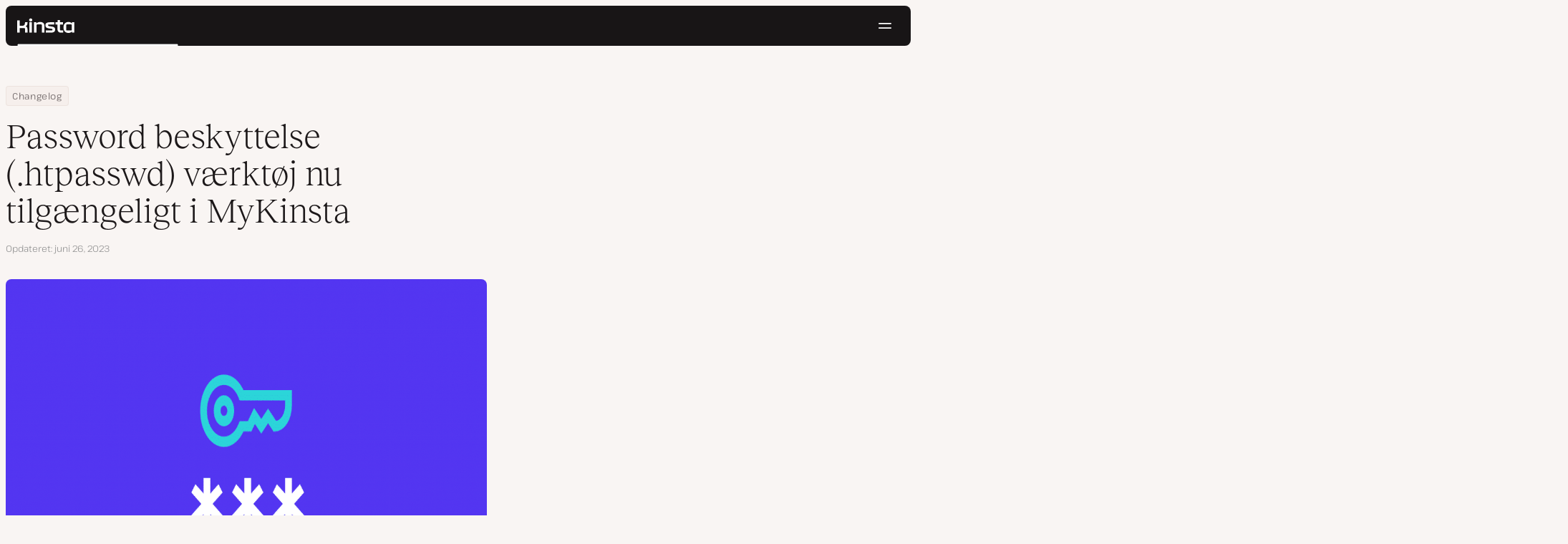

--- FILE ---
content_type: text/html; charset=UTF-8
request_url: https://kinsta.com/dk/changelog/password-beskyttelse-htpasswd/
body_size: 32105
content:
<!DOCTYPE html>
<html lang="da-DK">
<head>

<meta charset="UTF-8">
<meta name="viewport" content="width=device-width, initial-scale=1">
<meta name="theme-color" content="#f5ede9">

<!--
<pre>
                                                ..                   ▄■▀▀▀▀■
 ▄██████▄                                   –▀▀▀▀▀ ▀▀––            .▀        ▀
█▀  ▀████ ░  ████ ███▄ ░███▄ █████▄   ▄█████████▄▄███████████▄ ▄██████▄ ▄██▄ ░
█    ████ ░ ████ ░████ ░█████ ░████ ░████▀▀▀▀██▀ ░  ████ ░   ████▀     ▀████ ░
 ▀   █▓▓█ ░█▓▓█ ░ █▓▓█ ░█▓▓█ ░ █▓▓█ ░▓▓█▀ ░   ▀     █▓▓█ ░  █▓▓█ ░      █▓▓█ ░
 . ┌─█▓▓█ █▓▓█ ░──█▒▒█─░█▒▒█─░─█▒▒█─░▀▒▒▒▒▒▒▒█▄──░──█▒▒█─░─█▒▒█ ░ ──────█▒▒█ ░
   : █░░█ ░█░░█ ░ █░░█ ░█░░█ ░ █░░█ ░  ▀░░░░░░░█ ░  █░░█ ░ █░░█ ░       █░░█ ░
   . █..█ ░ █..█ ░█..█ ░█..█ ░ █..█ ░     .  █..█ ░ █..█ ░  █..█ ░      █..█ ░
   | █  █ ░  █  █ █  █ ░█  █ ░ █  █ ░  ▄▀     █  █ ░█  █▄ ░  █  █▄    ▄██  █ ░
   └ ▀███ ░───████████ ░███▀ ░─████ ░ ██──────████ ░▀███▓▀ ░  ▀██████▀ ▀██▀ ░
      ░░░░░      ▀███▀  ░░░░░░ ████ ░ ███▄  ▄████ ░   ░░░░      ░░░░░░   ░░
           ▄                   ▀███ ░  ▀███████▀          .
   ┌──────▀▀▀▀ ▀▀─────────────── ██ ──────────────────────▀▀▄▄▄  ▄▄▄──────┐
   : ░                            ▀█▄    ▄                      ▀▀       ░ :
   |                                ▀––▀                                   |
   |        We're building a world-class hosting platform at Kinsta.       |
   |                                                                       |
   |        🌎 Remote             🧕 Diverse             💪 Kick-ass      |
   |                                                                       |
   |                                                                       |
   |        https://kinsta.com/careers/                     Join us!       |
   |                                                                       |
   |                                                                       |
   | ░                                                                   ░ |
   └───────▀▀▀▀ ▀▀───────────────────────────────────────────▀▀ ▀▀─────────┘
</pre>
-->

<link rel='preload' href='https://kinsta.com/dk/wp-content/themes/kinsta/fonts/pathway-extreme-variable.woff2' as='font' type='font/woff2' crossorigin='anonymous' />
<link rel='preload' href='https://kinsta.com/dk/wp-content/themes/kinsta/fonts/reckless-neue-light.woff2' as='font' type='font/woff2' crossorigin='anonymous' />
<link rel='preload' href='https://kinsta.com/dk/wp-content/themes/kinsta/fonts/reckless-neue-regular.woff2' as='font' type='font/woff2' crossorigin='anonymous' />
<meta name='robots' content='index, follow, max-image-preview:large, max-snippet:-1, max-video-preview:-1' />
	<style>img:is([sizes="auto" i], [sizes^="auto," i]) { contain-intrinsic-size: 3000px 1500px }</style>
	
	<!-- This site is optimized with the Yoast SEO Premium plugin v24.6 (Yoast SEO v24.6) - https://yoast.com/wordpress/plugins/seo/ -->
	<title>Password beskyttelse (.htpasswd) værktøj nu tilgængeligt i MyKinsta</title>
	<meta name="description" content="Vores nye password beskyttelsesværktøj (.htpasswd) er nu tilgængeligt i vores MyKinsta dashboard. Lås dit WordPress-sted på kun få sekunder!" />
	<link rel="canonical" href="https://kinsta.com/dk/changelog/password-beskyttelse-htpasswd/" />
	<meta property="og:locale" content="da_DK" />
	<meta property="og:type" content="article" />
	<meta property="og:title" content="Password beskyttelse (.htpasswd) værktøj nu tilgængeligt i MyKinsta" />
	<meta property="og:description" content="Vores nye password beskyttelsesværktøj (.htpasswd) er nu tilgængeligt i vores MyKinsta dashboard. Lås dit WordPress-sted på kun få sekunder!" />
	<meta property="og:url" content="https://kinsta.com/dk/changelog/password-beskyttelse-htpasswd/" />
	<meta property="og:site_name" content="Kinsta®" />
	<meta property="article:publisher" content="https://www.facebook.com/Kinsta-Danmark-122855885298660/" />
	<meta property="article:modified_time" content="2023-06-26T09:59:22+00:00" />
	<meta property="og:image" content="https://kinsta.com/dk/wp-content/uploads/sites/12/2019/09/htpasswd.png" />
	<meta property="og:image:width" content="1460" />
	<meta property="og:image:height" content="730" />
	<meta property="og:image:type" content="image/png" />
	<meta name="twitter:card" content="summary_large_image" />
	<meta name="twitter:description" content="Vores nye password beskyttelsesværktøj (.htpasswd) er nu tilgængeligt i vores MyKinsta dashboard. Lås dit WordPress-sted på kun få sekunder!" />
	<meta name="twitter:image" content="https://kinsta.com/dk/wp-content/uploads/sites/12/2019/09/htpasswd.png" />
	<meta name="twitter:site" content="@kinsta_dk" />
	<meta name="twitter:label1" content="Estimeret læsetid" />
	<meta name="twitter:data1" content="1 minut" />
	<script type="application/ld+json" class="yoast-schema-graph">{"@context":"https://schema.org","@graph":[{"@type":"WebPage","@id":"https://kinsta.com/dk/changelog/password-beskyttelse-htpasswd/","url":"https://kinsta.com/dk/changelog/password-beskyttelse-htpasswd/","name":"Password beskyttelse (.htpasswd) værktøj nu tilgængeligt i MyKinsta","isPartOf":{"@id":"https://kinsta.com/dk/#website"},"primaryImageOfPage":{"@id":"https://kinsta.com/dk/changelog/password-beskyttelse-htpasswd/#primaryimage"},"image":{"@id":"https://kinsta.com/dk/changelog/password-beskyttelse-htpasswd/#primaryimage"},"thumbnailUrl":"https://kinsta.com/dk/wp-content/uploads/sites/12/2019/09/htpasswd.png","datePublished":"2019-09-18T09:58:19+00:00","dateModified":"2023-06-26T09:59:22+00:00","description":"Vores nye password beskyttelsesværktøj (.htpasswd) er nu tilgængeligt i vores MyKinsta dashboard. Lås dit WordPress-sted på kun få sekunder!","breadcrumb":{"@id":"https://kinsta.com/dk/changelog/password-beskyttelse-htpasswd/#breadcrumb"},"inLanguage":"da-DK","potentialAction":[{"@type":"ReadAction","target":["https://kinsta.com/dk/changelog/password-beskyttelse-htpasswd/"]}]},{"@type":"ImageObject","inLanguage":"da-DK","@id":"https://kinsta.com/dk/changelog/password-beskyttelse-htpasswd/#primaryimage","url":"https://kinsta.com/dk/wp-content/uploads/sites/12/2019/09/htpasswd.png","contentUrl":"https://kinsta.com/dk/wp-content/uploads/sites/12/2019/09/htpasswd.png","width":1460,"height":730,"caption":"Password beskyttelse (htpasswd) værktøj nu tilgængeligt i MyKinsta"},{"@type":"BreadcrumbList","@id":"https://kinsta.com/dk/changelog/password-beskyttelse-htpasswd/#breadcrumb","itemListElement":[{"@type":"ListItem","position":1,"name":"Home","item":"https://kinsta.com/dk/"},{"@type":"ListItem","position":2,"name":"Changelog","item":"https://kinsta.com/dk/changelog/"},{"@type":"ListItem","position":3,"name":"Password beskyttelse (.htpasswd) værktøj nu tilgængeligt i MyKinsta"}]},{"@type":"WebSite","@id":"https://kinsta.com/dk/#website","url":"https://kinsta.com/dk/","name":"Kinsta®","description":"Hurtig, sikker, premium hostingløsninger","publisher":{"@id":"https://kinsta.com/dk/#organization"},"potentialAction":[{"@type":"SearchAction","target":{"@type":"EntryPoint","urlTemplate":"https://kinsta.com/dk/?s={search_term_string}"},"query-input":{"@type":"PropertyValueSpecification","valueRequired":true,"valueName":"search_term_string"}}],"inLanguage":"da-DK"},{"@type":"Organization","@id":"https://kinsta.com/dk/#organization","name":"Kinsta","url":"https://kinsta.com/dk/","logo":{"@type":"ImageObject","inLanguage":"da-DK","@id":"https://kinsta.com/dk/#/schema/logo/image/","url":"https://kinsta.com/dk/wp-content/uploads/sites/12/2023/12/kinsta-logo.jpeg","contentUrl":"https://kinsta.com/dk/wp-content/uploads/sites/12/2023/12/kinsta-logo.jpeg","width":500,"height":500,"caption":"Kinsta"},"image":{"@id":"https://kinsta.com/dk/#/schema/logo/image/"},"sameAs":["https://www.facebook.com/Kinsta-Danmark-122855885298660/","https://x.com/kinsta_dk","https://www.instagram.com/kinstahosting/","https://www.linkedin.com/company/kinsta/","https://www.pinterest.com/kinstahosting/","https://www.youtube.com/c/Kinsta"]}]}</script>
	<!-- / Yoast SEO Premium plugin. -->


<link rel="alternate" type="application/rss+xml" title="Kinsta® &raquo; Feed" href="https://kinsta.com/dk/feed/" />
<link rel='stylesheet' id='kinsta-css-style-css' href='https://kinsta.com/dk/wp-content/themes/kinsta/dist/style.css?ver=db665685ee0b43d0ab51' type='text/css' media='all' />
<link rel="https://api.w.org/" href="https://kinsta.com/dk/wp-json/" /><link rel="alternate" title="JSON" type="application/json" href="https://kinsta.com/dk/wp-json/wp/v2/changelog/33520" /><link rel='shortlink' href='https://kinsta.com/dk/?p=33520' />
<link rel="alternate" title="oEmbed (JSON)" type="application/json+oembed" href="https://kinsta.com/dk/wp-json/oembed/1.0/embed?url=https%3A%2F%2Fkinsta.com%2Fdk%2Fchangelog%2Fpassword-beskyttelse-htpasswd%2F" />
<link rel="alternate" title="oEmbed (XML)" type="text/xml+oembed" href="https://kinsta.com/dk/wp-json/oembed/1.0/embed?url=https%3A%2F%2Fkinsta.com%2Fdk%2Fchangelog%2Fpassword-beskyttelse-htpasswd%2F&#038;format=xml" />

<link rel="alternate" href="https://kinsta.com/changelog/password-protection-htpasswd/" hreflang="x-default" />
<link rel="alternate" href="https://kinsta.com/fr/changelog/outil-protection-mot-de-passe-htpasswd/" hreflang="fr" />
<link rel="alternate" href="https://kinsta.com/changelog/password-protection-htpasswd/" hreflang="en" />
<link rel="alternate" href="https://kinsta.com/it/changelog/protezione-con-password/" hreflang="it" />
<link rel="alternate" href="https://kinsta.com/pt/changelog/ferramenta-de-protecao-de-senha-htpasswd/" hreflang="pt" />
<link rel="alternate" href="https://kinsta.com/de/changelog/passwortschutz-htpasswd/" hreflang="de" />
<link rel="alternate" href="https://kinsta.com/jp/changelog/mykinsta-htpasswd-protection/" hreflang="ja" />
<link rel="alternate" href="https://kinsta.com/nl/changelog/wachtwoordbeveiliging-htpasswd-tool-nu-beschikbaar-in-mykinsta/" hreflang="nl" />
<link rel="alternate" href="https://kinsta.com/es/changelog/password-protection-htpasswd/" hreflang="es" />
<link rel="alternate" href="https://kinsta.com/se/changelog/losenordsskyddsverktyg-htpasswd-mykinsta/" hreflang="sv" />
<link rel="alternate" href="https://kinsta.com/dk/changelog/password-beskyttelse-htpasswd/" hreflang="da" />
<script>window.$kinsta = {"env":"production","maintenanceMode":false,"siteURL":"https:\/\/kinsta.com\/dk\/","siteCode":"dk","languageCode":"da","restBaseURL":"https:\/\/kinsta.com\/dk\/wp-json\/","adminAjaxURL":"https:\/\/kinsta.com\/dk\/wp-admin\/admin-ajax.php","themeDirURL":"https:\/\/kinsta.com\/dk\/wp-content\/themes\/kinsta\/","uploadDirBaseURL":"https:\/\/kinsta.com\/dk\/wp-content\/uploads\/sites\/12\/","postURL":{"\/legal\/privacy-policy":"\/","\/legal\/terms-service":"https:\/\/kinsta.com\/legal\/terms-service\/","\/pricing":"https:\/\/kinsta.com\/dk\/prissaetning\/","\/signup":"https:\/\/kinsta.com\/dk\/tilmelding\/","\/contact-us":"https:\/\/kinsta.com\/dk\/kontakt-os\/","\/pricing-calculator":"https:\/\/kinsta.com\/dk\/pris-beregner\/","\/application-hosting\/pricing":"https:\/\/kinsta.com\/dk\/application-hosting\/prissaetning\/","\/database-hosting\/pricing":"https:\/\/kinsta.com\/dk\/database-hosting\/prissaetning\/"},"stripe":{"publicKey":"pk_live_r16EiSaRITiPDMKQjLeoOviT"},"currencyRates":{"EUR":0.85455199999999998,"JPY":158.21809999999999},"isSingular":true,"wpPost":{"id":33520,"title":"Password beskyttelse (.htpasswd) v\u00e6rkt\u00f8j nu tilg\u00e6ngeligt i MyKinsta","type":"changelog"}}</script>
            <link rel="icon" href="https://kinsta.com/dk/wp-content/uploads/sites/12/2023/12/cropped-kinsta-favicon-32x32.png" sizes="32x32" />
<link rel="icon" href="https://kinsta.com/dk/wp-content/uploads/sites/12/2023/12/cropped-kinsta-favicon-192x192.png" sizes="192x192" />
<link rel="apple-touch-icon" href="https://kinsta.com/dk/wp-content/uploads/sites/12/2023/12/cropped-kinsta-favicon-180x180.png" />
<meta name="msapplication-TileImage" content="https://kinsta.com/dk/wp-content/uploads/sites/12/2023/12/cropped-kinsta-favicon-270x270.png" />
		<style type="text/css" id="wp-custom-css">
			/* Hack to make buttons white on static page */
body.page-id-52926 .wp-block-kinsta-button.has-primary-color {
  --color-primary: white;
}
body.page-id-52926 .wp-block-kinsta-button.has-primary-color:not(:hover):not(:focus) {
  --wp--preset--color--primary: var(--color-dark);
}

@media (min-width: 66em) {
  body.page-id-52926 .site-menu--theme-light:not(.is-scrolled) .button {
    background-color: white;
  }

  body.page-id-52926 .site-menu--theme-light:not(.is-scrolled) .button:hover,
  body.page-id-52926 .site-menu--theme-light:not(.is-scrolled) .button:focus {
    border-color: white;
    color: white;
  }
}		</style>
		</head>

<body class="changelog-template-default single single-changelog postid-33520 wp-embed-responsive object-33520">

<a class="skip-to-content" href="#main">
  Skip til indhold</a>


<div class="site-header">
    
<header id="nav" class="topbar-container theme--dark spectra-variables">
    <div class="topbar" data-state-search="collapsed">
        <div class="topbar__inner">
            <div class="topbar__homebar">
    <a  href="https://kinsta.com/dk/" class="topbar__logo" rel="home">
        <svg  class="icon icon--logo" aria-hidden="true" focusable="false" title="Kinsta®"><use xlink:href="https://kinsta.com/dk/wp-content/themes/kinsta/dist/sprite.svg?v=3348f16a42c181bac305dd2a218085b3#logo" /></svg><span class="screen-reader-text">Kinsta®</span>    </a>

    <a  href="#nav" id="nav-toggle" class="topbar__burger" aria-label="Hamburgermenu" aria-haspopup="true" aria-expanded="false">
        <svg  class="icon icon--hamburger" aria-hidden="true" focusable="false" title="Navigation"><use xlink:href="https://kinsta.com/dk/wp-content/themes/kinsta/dist/sprite.svg?v=3348f16a42c181bac305dd2a218085b3#hamburger" /></svg><span class="screen-reader-text">Navigation</span>    </a>
</div>
<nav class="megamenu" aria-label="Hovedmenu">
    <ul class="megamenu__ul">
                                <li class="megamenu__li megamenu__li--has-children">
                <a  id="megamenu-item-0" tabindex="0" href="#megamenu-item-0__child" class="megamenu__item button button--small button--tertiary megamenu__item--has-children js-megamenu-toggle-button">
                    <span class="megamenu__item__title">
                        Platform                    </span>
                    <svg  class="icon icon--chevron" aria-hidden="true" focusable="false"><use xlink:href="https://kinsta.com/dk/wp-content/themes/kinsta/dist/sprite.svg?v=3348f16a42c181bac305dd2a218085b3#chevron" /></svg>                </a>
                
<div  id="megamenu-item-0__child" class="megamenu__dropdown">
    <div class="megamenu__dropdown__inner">
        <div  class="megamenu__dropdown__container platform-dropdown">
    <div class="megamenu__dropdown__columns">
                    <div class="megamenu__dropdown__column">
                        <h6 class="megamenu__dropdown__column__title">WordPress højdepunkter</h6>
                <ul class="megamenu__dropdown__column__list">
                            <li class="megamenu__dropdown__li">
                    <a  href="https://kinsta.com/dk/wordpress-hosting/" class="megamenu__dropdown__item button button--tertiary button--small">
        <div class="megamenu__dropdown__item__text">
        <span class="megamenu__dropdown__item__title">
            Administreret hosting for WordPress         </span>
            </div>
</a>
                </li>
                            <li class="megamenu__dropdown__li">
                    <a  href="https://kinsta.com/dk/wordpress-hosting/migreringer/" class="megamenu__dropdown__item button button--tertiary button--small">
        <div class="megamenu__dropdown__item__text">
        <span class="megamenu__dropdown__item__title">
            Gratis webside migreringer        </span>
            </div>
</a>
                </li>
                            <li class="megamenu__dropdown__li">
                    <a  href="https://kinsta.com/dk/add-ons/kinsta-automatiske-opdateringer/" class="megamenu__dropdown__item button button--tertiary button--small">
        <div class="megamenu__dropdown__item__text">
        <span class="megamenu__dropdown__item__title">
            Automatiske opdateringer        </span>
            </div>
</a>
                </li>
                            <li class="megamenu__dropdown__li">
                    <a  href="https://kinsta.com/dk/edge-caching/" class="megamenu__dropdown__item button button--tertiary button--small">
        <div class="megamenu__dropdown__item__text">
        <span class="megamenu__dropdown__item__title">
            Edge Caching        </span>
            </div>
</a>
                </li>
                            <li class="megamenu__dropdown__li">
                    <a  href="https://kinsta.com/dk/apm-tool/" class="megamenu__dropdown__item button button--tertiary button--small">
        <div class="megamenu__dropdown__item__text">
        <span class="megamenu__dropdown__item__title">
            APM værktøj        </span>
            </div>
</a>
                </li>
                            <li class="megamenu__dropdown__li">
                    <a  href="https://kinsta.com/dk/add-ons/" class="megamenu__dropdown__item button button--tertiary button--small">
        <div class="megamenu__dropdown__item__text">
        <span class="megamenu__dropdown__item__title">
            WordPress tilføjelser        </span>
            </div>
</a>
                </li>
                            <li class="megamenu__dropdown__li">
                    <a  href="https://kinsta.com/dk/cloudflare-integration/" class="megamenu__dropdown__item button button--tertiary button--small">
        <div class="megamenu__dropdown__item__text">
        <span class="megamenu__dropdown__item__title">
            Cloudflare integration        </span>
            </div>
</a>
                </li>
                            <li class="megamenu__dropdown__li">
                    <a  href="https://kinsta.com/dk/wordpress-hosting/sikkerhed/" class="megamenu__dropdown__item button button--tertiary button--small">
        <div class="megamenu__dropdown__item__text">
        <span class="megamenu__dropdown__item__title">
            Sikkerhed &amp; backups        </span>
            </div>
</a>
                </li>
                            <li class="megamenu__dropdown__li">
                    <a  href="https://kinsta.com/dk/kinsta-support/" class="megamenu__dropdown__item button button--tertiary button--small">
        <div class="megamenu__dropdown__item__text">
        <span class="megamenu__dropdown__item__title">
            Ekspertsupport        </span>
            </div>
</a>
                </li>
                    </ul>
    </div>
                    <div class="megamenu__dropdown__column platform-extensions merge-next">
                        <h6 class="megamenu__dropdown__column__title">Platformudvidelser</h6>
                <ul class="megamenu__dropdown__column__list">
                            <li class="megamenu__dropdown__li">
                    <a  href="https://kinsta.com/dk/devkinsta/" class="megamenu__dropdown__item button button--tertiary button--small">
        <div class="megamenu__dropdown__item__text">
        <span class="megamenu__dropdown__item__title">
            DevKinsta        </span>
            </div>
</a>
                </li>
                            <li class="megamenu__dropdown__li">
                    <a  href="https://kinsta.com/docs/kinsta-api/" class="megamenu__dropdown__item button button--tertiary button--small">
        <div class="megamenu__dropdown__item__text">
        <span class="megamenu__dropdown__item__title">
            API        </span>
            </div>
</a>
                </li>
                    </ul>
    </div>
                    <div class="megamenu__dropdown__column sevalla">
                        <h6 class="megamenu__dropdown__column__title">Sevalla</h6>
                <ul class="megamenu__dropdown__column__list">
                            <li class="megamenu__dropdown__li">
                    <a  href="https://sevalla.com/application-hosting/" target="_blank" class="megamenu__dropdown__item button button--tertiary button--small" rel="noopener noreferrer">
        <div class="megamenu__dropdown__item__text">
        <span class="megamenu__dropdown__item__title">
            Applikation hosting        </span>
            </div>
</a>
                </li>
                            <li class="megamenu__dropdown__li">
                    <a  href="https://sevalla.com/database-hosting/" target="_blank" class="megamenu__dropdown__item button button--tertiary button--small" rel="noopener noreferrer">
        <div class="megamenu__dropdown__item__text">
        <span class="megamenu__dropdown__item__title">
            Database hosting        </span>
            </div>
</a>
                </li>
                            <li class="megamenu__dropdown__li">
                    <a  href="https://sevalla.com/static-site-hosting/" target="_blank" class="megamenu__dropdown__item button button--tertiary button--small" rel="noopener noreferrer">
        <div class="megamenu__dropdown__item__text">
        <span class="megamenu__dropdown__item__title">
            Statisk webstedshosting        </span>
            </div>
</a>
                </li>
                    </ul>
    </div>
                    <div class="megamenu__dropdown__column">
                        <h6 class="megamenu__dropdown__column__title">Hvad er nyt</h6>
                <ul class="megamenu__dropdown__column__list">
                            <li class="megamenu__dropdown__li">
                    <div class="posts-grid posts-grid--1-cols megamenu__dropdown__item-query">
<div class="post-preview post-55624 changelog type-changelog status-publish has-post-thumbnail hentry">
    <a class="post-preview__thumbnail" aria-hidden="true" tabindex="-1" href="https://kinsta.com/dk/changelog/kinsta-api-dec-2025/">
                        <img width="800" height="400" src="https://kinsta.com/dk/wp-content/uploads/sites/12/2025/12/DK_new-api-endpoints_3-800x400.png" class="attachment-kinsta-thumbnail size-kinsta-thumbnail wp-post-image" alt="" aria-hidden="true" tabindex="-1" decoding="async" fetchpriority="high" />            </a>

    <div class="post-preview__content">
        
<div class="post-preview__title-excerpt">
    <h2 class="post-preview__title">
                <a  href="https://kinsta.com/dk/changelog/kinsta-api-dec-2025/" class="post-preview__link">
            Spor månedligt forbrug og kør WP-CLI-kommandoer med Kinsta API        </a>
    </h2>

    </div>
    </div>
</div>
</div>                </li>
                            <li class="megamenu__dropdown__li">
                    <a  href="https://kinsta.com/dk/changelog/" class="megamenu__dropdown__item button button--tertiary button--small megamenu__dropdown__item--more">
        <div class="megamenu__dropdown__item__text">
        <span class="megamenu__dropdown__item__title">
            Flere changelogs        </span>
            </div>
</a>
                </li>
                    </ul>
    </div>
            </div>
</div>
    </div>
</div>
            </li>
                                <li class="megamenu__li megamenu__li--has-children">
                <a  id="megamenu-item-1" tabindex="0" href="#megamenu-item-1__child" class="megamenu__item button button--small button--tertiary megamenu__item--has-children js-megamenu-toggle-button">
                    <span class="megamenu__item__title">
                        Løsninger                    </span>
                    <svg  class="icon icon--chevron" aria-hidden="true" focusable="false"><use xlink:href="https://kinsta.com/dk/wp-content/themes/kinsta/dist/sprite.svg?v=3348f16a42c181bac305dd2a218085b3#chevron" /></svg>                </a>
                
<div  id="megamenu-item-1__child" class="megamenu__dropdown">
    <div class="megamenu__dropdown__inner">
        <div  class="megamenu__dropdown__container">
    <div class="megamenu__dropdown__columns">
                    <div class="megamenu__dropdown__column">
                        <h6 class="megamenu__dropdown__column__title">Hvem vi tjener</h6>
                <ul class="megamenu__dropdown__column__list">
                            <li class="megamenu__dropdown__li">
                    <a  href="https://kinsta.com/dk/wordpress-hosting/bureauer/" class="megamenu__dropdown__item button button--tertiary button--small">
        <div class="megamenu__dropdown__item__text">
        <span class="megamenu__dropdown__item__title">
            Bureau        </span>
            </div>
</a>
                </li>
                            <li class="megamenu__dropdown__li">
                    <a  href="https://kinsta.com/dk/wordpress-hosting/sma-virksomheder/" class="megamenu__dropdown__item button button--tertiary button--small">
        <div class="megamenu__dropdown__item__text">
        <span class="megamenu__dropdown__item__title">
            Lille virksomhed        </span>
            </div>
</a>
                </li>
                            <li class="megamenu__dropdown__li">
                    <a  href="https://kinsta.com/dk/wordpress-hosting/virksomhed/" class="megamenu__dropdown__item button button--tertiary button--small">
        <div class="megamenu__dropdown__item__text">
        <span class="megamenu__dropdown__item__title">
            Enterprise        </span>
            </div>
</a>
                </li>
                            <li class="megamenu__dropdown__li">
                    <a  href="https://kinsta.com/dk/wordpress-hosting/uddannelse/" class="megamenu__dropdown__item button button--tertiary button--small">
        <div class="megamenu__dropdown__item__text">
        <span class="megamenu__dropdown__item__title">
            Uddannelse        </span>
            </div>
</a>
                </li>
                            <li class="megamenu__dropdown__li">
                    <a  href="https://kinsta.com/dk/wordpress-hosting/woocommerce/" class="megamenu__dropdown__item button button--tertiary button--small">
        <div class="megamenu__dropdown__item__text">
        <span class="megamenu__dropdown__item__title">
            WooCommerce butik        </span>
            </div>
</a>
                </li>
                            <li class="megamenu__dropdown__li">
                    <a  href="https://kinsta.com/dk/wordpress-hosting/nonprofitorganisationer/" class="megamenu__dropdown__item button button--tertiary button--small">
        <div class="megamenu__dropdown__item__text">
        <span class="megamenu__dropdown__item__title">
            Non-profit organisation        </span>
            </div>
</a>
                </li>
                            <li class="megamenu__dropdown__li">
                    <a  href="https://kinsta.com/dk/wordpress-hosting/enkeltsites/" class="megamenu__dropdown__item button button--tertiary button--small">
        <div class="megamenu__dropdown__item__text">
        <span class="megamenu__dropdown__item__title">
            Enkelt websted med høj ressource        </span>
            </div>
</a>
                </li>
                    </ul>
    </div>
                    <div class="megamenu__dropdown__column">
                        <h6 class="megamenu__dropdown__column__title">Partnerskabsprogrammer</h6>
                <ul class="megamenu__dropdown__column__list">
                            <li class="megamenu__dropdown__li">
                    <a  href="https://kinsta.com/dk/affiliates/" class="megamenu__dropdown__item button button--tertiary button--small">
        <div class="megamenu__dropdown__item__text">
        <span class="megamenu__dropdown__item__title">
            Affiliate-program        </span>
            </div>
</a>
                </li>
                            <li class="megamenu__dropdown__li">
                    <a  href="https://kinsta.com/dk/agentur-partnerprogram/" class="megamenu__dropdown__item button button--tertiary button--small">
        <div class="megamenu__dropdown__item__text">
        <span class="megamenu__dropdown__item__title">
            Agentur Partnerprogram        </span>
            </div>
</a>
                </li>
                    </ul>
    </div>
                    <div class="megamenu__dropdown__column">
                        <h6 class="megamenu__dropdown__column__title">Casestudier</h6>
                <ul class="megamenu__dropdown__column__list">
                            <li class="megamenu__dropdown__li">
                    <div class="posts-grid posts-grid--1-cols megamenu__dropdown__item-query">
<div class="post-preview post-55198 case_studies type-case_studies status-publish has-post-thumbnail hentry segment-forlag">
    <a class="post-preview__thumbnail" aria-hidden="true" tabindex="-1" href="https://kinsta.com/dk/kunder/naplab/">
                        <img width="800" height="400" src="https://kinsta.com/dk/wp-content/uploads/sites/12/2025/08/case-study-naplab-800x400.png" class="attachment-kinsta-thumbnail size-kinsta-thumbnail wp-post-image" alt="" aria-hidden="true" tabindex="-1" decoding="async" />            </a>

    <div class="post-preview__content">
        
<div class="post-preview__title-excerpt">
    <h2 class="post-preview__title">
                <a  href="https://kinsta.com/dk/kunder/naplab/" class="post-preview__link">
            NapLab skalerer datatungt anmeldelsessite til 150.000+ månedlige brugere med Kinsta        </a>
    </h2>

    </div>
    </div>
</div>
</div>                </li>
                            <li class="megamenu__dropdown__li">
                    <a  href="https://kinsta.com/dk/kunder/" class="megamenu__dropdown__item button button--tertiary button--small megamenu__dropdown__item--more">
        <div class="megamenu__dropdown__item__text">
        <span class="megamenu__dropdown__item__title">
            Flere casestudier        </span>
            </div>
</a>
                </li>
                    </ul>
    </div>
            </div>
</div>
    </div>
</div>
            </li>
                                <li class="megamenu__li">
                <a  id="megamenu-item-2" tabindex="0" href="https://kinsta.com/dk/prissaetning/" class="megamenu__item button button--small button--tertiary">
                    <span class="megamenu__item__title">
                        Prissættelse                    </span>
                                    </a>
                            </li>
                                <li class="megamenu__li megamenu__li--has-children">
                <a  id="megamenu-item-3" tabindex="0" href="#megamenu-item-3__child" class="megamenu__item button button--small button--tertiary megamenu__item--has-children js-megamenu-toggle-button">
                    <span class="megamenu__item__title">
                        Ressourcer                    </span>
                    <svg  class="icon icon--chevron" aria-hidden="true" focusable="false"><use xlink:href="https://kinsta.com/dk/wp-content/themes/kinsta/dist/sprite.svg?v=3348f16a42c181bac305dd2a218085b3#chevron" /></svg>                </a>
                
<div  id="megamenu-item-3__child" class="megamenu__dropdown">
    <div class="megamenu__dropdown__inner">
        <div  class="megamenu__dropdown__container">
    <div class="megamenu__dropdown__columns">
                    <div class="megamenu__dropdown__column">
                        <h6 class="megamenu__dropdown__column__title">Undersøg</h6>
                <ul class="megamenu__dropdown__column__list">
                            <li class="megamenu__dropdown__li">
                    <a  href="https://kinsta.com/dk/ressourcer/" class="megamenu__dropdown__item button button--tertiary button--small">
        <div class="megamenu__dropdown__item__text">
        <span class="megamenu__dropdown__item__title">
            Ressourcecenter        </span>
            </div>
</a>
                </li>
                            <li class="megamenu__dropdown__li">
                    <a  href="https://kinsta.com/dk/blog/" class="megamenu__dropdown__item button button--tertiary button--small">
        <div class="megamenu__dropdown__item__text">
        <span class="megamenu__dropdown__item__title">
            Blog        </span>
            </div>
</a>
                </li>
                            <li class="megamenu__dropdown__li">
                    <a  href="https://kinsta.com/docs/" class="megamenu__dropdown__item button button--tertiary button--small">
        <div class="megamenu__dropdown__item__text">
        <span class="megamenu__dropdown__item__title">
            Docs        </span>
            </div>
</a>
                </li>
                            <li class="megamenu__dropdown__li">
                    <a  href="https://kinsta.com/dk/changelog/" class="megamenu__dropdown__item button button--tertiary button--small">
        <div class="megamenu__dropdown__item__text">
        <span class="megamenu__dropdown__item__title">
            Changelog        </span>
            </div>
</a>
                </li>
                    </ul>
    </div>
                    <div class="megamenu__dropdown__column">
                        <h6 class="megamenu__dropdown__column__title">Værktøjer og indsigt</h6>
                <ul class="megamenu__dropdown__column__list">
                            <li class="megamenu__dropdown__li">
                    <a  href="https://kinsta.com/dk/kinsta-alternatives/" class="megamenu__dropdown__item button button--tertiary button--small">
        <div class="megamenu__dropdown__item__text">
        <span class="megamenu__dropdown__item__title">
            Kinsta vs. konkurrenterne        </span>
            </div>
</a>
                </li>
                            <li class="megamenu__dropdown__li">
                    <a  href="https://kinsta.com/dk/værktøjer/" class="megamenu__dropdown__item button button--tertiary button--small">
        <div class="megamenu__dropdown__item__text">
        <span class="megamenu__dropdown__item__title">
            Udviklerværktøjer        </span>
            </div>
</a>
                </li>
                            <li class="megamenu__dropdown__li">
                    <a  href="https://status.kinsta.com" target="_blank" class="megamenu__dropdown__item button button--tertiary button--small" rel="noopener noreferrer">
        <div class="megamenu__dropdown__item__text">
        <span class="megamenu__dropdown__item__title">
            Systemstatus        </span>
            </div>
</a>
                </li>
                    </ul>
    </div>
                    <div class="megamenu__dropdown__column">
                        <h6 class="megamenu__dropdown__column__title">Seneste artikler</h6>
                <ul class="megamenu__dropdown__column__list">
                            <li class="megamenu__dropdown__li">
                    <div class="posts-grid posts-grid--1-cols megamenu__dropdown__item-query">
<div class="post-preview post-55491 post type-post status-publish format-standard has-post-thumbnail hentry topic-kinsta-affiliateprogram">
    <a class="post-preview__thumbnail" aria-hidden="true" tabindex="-1" href="https://kinsta.com/dk/blog/black-friday-affiliates/">
                        <img width="800" height="400" src="https://kinsta.com/dk/wp-content/uploads/sites/12/2025/11/DK_kinsta-affiliate-blog-BF2025-800x400.png" class="attachment-kinsta-thumbnail size-kinsta-thumbnail wp-post-image" alt="" aria-hidden="true" tabindex="-1" decoding="async" srcset="https://kinsta.com/dk/wp-content/uploads/sites/12/2025/11/DK_kinsta-affiliate-blog-BF2025-800x400.png 800w, https://kinsta.com/dk/wp-content/uploads/sites/12/2025/11/DK_kinsta-affiliate-blog-BF2025-300x150.png 300w, https://kinsta.com/dk/wp-content/uploads/sites/12/2025/11/DK_kinsta-affiliate-blog-BF2025-1024x512.png 1024w, https://kinsta.com/dk/wp-content/uploads/sites/12/2025/11/DK_kinsta-affiliate-blog-BF2025-768x384.png 768w, https://kinsta.com/dk/wp-content/uploads/sites/12/2025/11/DK_kinsta-affiliate-blog-BF2025-1536x768.png 1536w, https://kinsta.com/dk/wp-content/uploads/sites/12/2025/11/DK_kinsta-affiliate-blog-BF2025-2048x1024.png 2048w" sizes="(max-width: 800px) 100vw, 800px" />            </a>

    <div class="post-preview__content">
        
<div class="post-preview__title-excerpt">
    <h2 class="post-preview__title">
                <a  href="https://kinsta.com/dk/blog/black-friday-affiliates/" class="post-preview__link">
            Kinstas Black Friday-kampagne er en gevinst for affiliates        </a>
    </h2>

    </div>
    </div>
</div>
</div>                </li>
                            <li class="megamenu__dropdown__li">
                    <a  href="https://kinsta.com/dk/blog/" class="megamenu__dropdown__item button button--tertiary button--small megamenu__dropdown__item--more">
        <div class="megamenu__dropdown__item__text">
        <span class="megamenu__dropdown__item__title">
            Flere blogposts        </span>
            </div>
</a>
                </li>
                    </ul>
    </div>
            </div>
</div>
    </div>
</div>
            </li>
                                <li class="megamenu__li megamenu__li--has-children">
                <a  id="megamenu-item-4" tabindex="0" href="#megamenu-item-4__child" class="megamenu__item button button--small button--tertiary megamenu__item--has-children js-megamenu-toggle-button">
                    <span class="megamenu__item__title">
                        Kontakt                    </span>
                    <svg  class="icon icon--chevron" aria-hidden="true" focusable="false"><use xlink:href="https://kinsta.com/dk/wp-content/themes/kinsta/dist/sprite.svg?v=3348f16a42c181bac305dd2a218085b3#chevron" /></svg>                </a>
                
<div  id="megamenu-item-4__child" class="megamenu__dropdown">
    <div class="megamenu__dropdown__inner">
        <div  class="megamenu__dropdown__container">
    <div class="megamenu__dropdown__columns">
                    <div class="megamenu__dropdown__column">
                    <ul class="megamenu__dropdown__column__list">
                            <li class="megamenu__dropdown__li">
                    <a  href="https://kinsta.com/dk/kontakt-os/" class="megamenu__dropdown__item button button--tertiary button--small megamenu__dropdown__item__contact__button">
            <div  class="megamenu__dropdown__item__prefix" aria-hidden="true">
            <span class="megamenu__item__icon"><svg  class="icon icon--paperplane-alt" aria-hidden="true" focusable="false"><use xlink:href="https://kinsta.com/dk/wp-content/themes/kinsta/dist/sprite.svg?v=3348f16a42c181bac305dd2a218085b3#paperplane-alt" /></svg></span>        </div>
        <div class="megamenu__dropdown__item__text">
        <span class="megamenu__dropdown__item__title">
            Kontakt os        </span>
                    <span class="megamenu__dropdown__item__description">
                Via telefon, e-mail eller WhatsApp            </span>
            </div>
</a>
                </li>
                    </ul>
    </div>
                    <div class="megamenu__dropdown__column">
                    <ul class="megamenu__dropdown__column__list">
                            <li class="megamenu__dropdown__li">
                    <a  href="https://kinsta.com/dk/tal-med-salg/" class="megamenu__dropdown__item button button--tertiary button--small megamenu__dropdown__item__contact__button">
            <div  class="megamenu__dropdown__item__prefix" aria-hidden="true">
            <span class="megamenu__item__icon"><svg  class="icon icon--calendar-alt" aria-hidden="true" focusable="false"><use xlink:href="https://kinsta.com/dk/wp-content/themes/kinsta/dist/sprite.svg?v=3348f16a42c181bac305dd2a218085b3#calendar-alt" /></svg></span>        </div>
        <div class="megamenu__dropdown__item__text">
        <span class="megamenu__dropdown__item__title">
            Tal med salgsteamet        </span>
                    <span class="megamenu__dropdown__item__description">
                Tal med en af vores hostingeksperter            </span>
            </div>
</a>
                </li>
                    </ul>
    </div>
                    <div class="megamenu__dropdown__column">
                    <ul class="megamenu__dropdown__column__list">
                            <li class="megamenu__dropdown__li">
                    <a  href="https://community.kinsta.com/" class="megamenu__dropdown__item button button--tertiary button--small megamenu__dropdown__item__contact__button">
            <div  class="megamenu__dropdown__item__prefix" aria-hidden="true">
            <span class="megamenu__item__icon"><svg  class="icon icon--chat-alt" aria-hidden="true" focusable="false"><use xlink:href="https://kinsta.com/dk/wp-content/themes/kinsta/dist/sprite.svg?v=3348f16a42c181bac305dd2a218085b3#chat-alt" /></svg></span>        </div>
        <div class="megamenu__dropdown__item__text">
        <span class="megamenu__dropdown__item__title">
            Spørg samfundet        </span>
                    <span class="megamenu__dropdown__item__description">
                Kinsta-fællesskabet er her for at hjælpe            </span>
            </div>
</a>
                </li>
                    </ul>
    </div>
            </div>
</div>
    </div>
</div>
            </li>
            </ul>
</nav>

<div class="topbar__actions">
            <!-- <div class="topbar__search" id="search-form-container"> -->
            <form
                class="topbar__search"
                method='get' action='https://kinsta.com/dk'            >
                <label>
                    <span class="screen-reader-text">Søg</span>
                    <input name='s' type='text' required='required' value='' placeholder='Søg&hellip;' />                </label>
                <button class="button button--tertiary button--small topbar__search__icon" aria-label="Søg">
                    <svg  class="icon icon--search" aria-hidden="true" focusable="false"><use xlink:href="https://kinsta.com/dk/wp-content/themes/kinsta/dist/sprite.svg?v=3348f16a42c181bac305dd2a218085b3#search" /></svg>                </button>
            </form>
        <!-- </div> -->
    
                    <a  href="https://my.kinsta.com/login/?lang=da" class="topbar__actions__item button button--small topbar__hidden-small button--tertiary">
            Login        </a>
                    <a  href="https://kinsta.com/dk/tilmelding/wp/" class="topbar__actions__item button button--small button--primary">
            Prøv gratis        </a>
    </div>
        </div>
    </div>
</header>

<script  type="text/javascript" src="https://kinsta.com/dk/wp-content/themes/kinsta/dist/early-load.js?ver=b5c717e16ffd4155ffdf"></script></div>

<main id="main">


<link rel="stylesheet" href="https://kinsta.com/dk/wp-content/themes/kinsta/dist/templates/article-dual-sidebar.css?ver=b0848b50c6a83971d82e" /><article class="post-33520 changelog type-changelog status-publish has-post-thumbnail hentry tag-websec tag-wordpress">
            
<div class="article-title container container--narrow">
            
    <nav  class="breadcrumbs breadcrumbs--only-last" aria-label="Breadcrumbs">
        <ol>
                                            <li  class="breadcrumbs__li">
                                            <a  href="https://kinsta.com/dk/" class="breadcrumbs__link">
                            Home                        </a>
                                    </li>
                                            <li  class="breadcrumbs__li is-parent">
                                            <a  href="https://kinsta.com/dk/changelog/" class="breadcrumbs__link">
                            Changelog                        </a>
                                    </li>
                                            <li  class="breadcrumbs__li is-current">
                                            <span class="breadcrumbs__link" aria-current="true">
                            Password beskyttelse (.htpasswd) værktøj nu tilgængeligt i MyKinsta                        </span>
                                    </li>
                    </ol>
    </nav>
    
            <h1 class="article-title__title">
            Password beskyttelse (.htpasswd) værktøj nu tilgængeligt i MyKinsta        </h1>
    
    
            <dl class="article-title__meta">
                            <div class="article-title__meta__item">
                                        <dt class="article-title__meta__label">Opdateret</dt>
                    <dd class="article-title__meta__value">juni 26, 2023</dd>
                </div>
                    </dl>
    
    
            <img width="1024" height="512" src="https://kinsta.com/dk/wp-content/uploads/sites/12/2019/09/htpasswd-1024x512.png" class="article-title__featured-image wp-post-image" alt="Password beskyttelse (htpasswd) værktøj nu tilgængeligt i MyKinsta" loading="eager" decoding="async" srcset="https://kinsta.com/dk/wp-content/uploads/sites/12/2019/09/htpasswd-1024x512.png 1024w, https://kinsta.com/dk/wp-content/uploads/sites/12/2019/09/htpasswd-300x150.png 300w, https://kinsta.com/dk/wp-content/uploads/sites/12/2019/09/htpasswd-768x384.png 768w, https://kinsta.com/dk/wp-content/uploads/sites/12/2019/09/htpasswd.png 1460w" sizes="(max-width: 1024px) 100vw, 1024px" />    </div>
    
    <div class="article-dual-sidebar has-toc">
        <div class="article-dual-sidebar__before">
            <div class="sidebar"></div>        </div>

        <div class="js-anchor-hashes article-dual-sidebar__content" id="post-content-33520">
            <kinsta-language-notice></kinsta-language-notice>
            <div class="user-content post-content">
                <p>Vi leder altid efter måder, hvorpå du kan fremskynde dine WordPress webstedsstyring-arbejdsgange. Mange af jer arbejder med klienter eller udvikler websteder i vores scenemiljøer. Nogle gange kan dette tage måneder, og under hele processen kan det være praktisk at aktivere adgangskodebeskyttelse på webstedet. På denne måde kan offentligheden ikke se det.</p>
<p>På grund af hvor ofte vi ser folk implementere dette, er vi glade for at frigive vores nye <code>.htpasswd</code>-værktøj. Denne funktion giver dig let mulighed for at aktivere adgangskodebeskyttelse på hele dit WordPress-websted med bare et par klik. Det er <strong>allerede tilgængeligt i MyKinsta dashboardet </strong>. Og selvom vi elsker at chatte med dig, betyder det, at du ikke længere skal kontakte vores supportteam for at få det konfigureret. 🙌</p>
<p>Du kan finde det under afsnittet &#8220;Værktøjer&#8221; på dit websted. Klik blot på &#8220;Aktiver&#8221;, vælg et brugernavn og adgangskode, og du er klar til at køre!</p>
<figure id="attachment_33521" aria-describedby="caption-attachment-33521" style="width: 1024px" class="wp-caption alignnone"><img loading="lazy" decoding="async" class="size-full wp-image-33521" src="https://kinsta.com/dk/wp-content/uploads/sites/12/2019/09/aktiver-htpasswd-beskyttelse.png" alt="Aktivér .htpasswd-beskyttelse" width="1024" height="526" srcset="https://kinsta.com/dk/wp-content/uploads/sites/12/2019/09/aktiver-htpasswd-beskyttelse.png 1024w, https://kinsta.com/dk/wp-content/uploads/sites/12/2019/09/aktiver-htpasswd-beskyttelse-300x154.png 300w, https://kinsta.com/dk/wp-content/uploads/sites/12/2019/09/aktiver-htpasswd-beskyttelse-768x395.png 768w" sizes="auto, (max-width: 1024px) 100vw, 1024px" /><figcaption id="caption-attachment-33521" class="wp-caption-text">Aktivér .htpasswd-beskyttelse</figcaption></figure>
<p>Når det er aktiveret, kræver dit WordPress-sted derefter godkendelse for at få adgang til det. Du kan når som helst ændre legitimationsoplysninger eller deaktivere den, når du ikke længere har brug for den.</p>
<figure id="attachment_78196" aria-describedby="caption-attachment-78196" style="width: 1814px" class="wp-caption alignnone"><img loading="lazy" decoding="async" class="size-full wp-image-78196" src="https://kinsta.com/wp-content/uploads/2019/06/htpasswd-authentication-prompt.png" alt=".htpasswd authentication prompt" width="1814" height="467"><figcaption id="caption-attachment-78196" class="wp-caption-text">.htpasswd authentication prompt</figcaption></figure>
<p>Sørg for at tjekke vores dybdegående gennemgang om, <a href="https://kinsta.com/docs/wordpress-hosting/mykinsta-tools/htpasswd/">hvordan du bruger .htpasswd-værktøjet</a>. Vi håber du nyder denne nye funktion og lader feedbacken komme, vi sætter stor pris på den.</p>
<aside role="note" class="wp-block-kinsta-notice is-style-important">
            <h3>Important</h3>
        <p>Password-beskyttelse er ikke kompatibel med vores <a href="https://kinsta.com/docs/wordpress-hosting/wordpress-cdn/kinsta-cdn/#kinstas-cdn">CDN</a> eller <a href="https://kinsta.com/docs/wordpress-hosting/caching/edge-caching/">Edge Caching</a>. Du kan ikke aktivere password-beskyttelse, mens nogle af disse er aktiveret.</p>
</aside>

            </div>
        </div>

        <div class="article-dual-sidebar__after">
            <div class="sidebar" style="--sidebar-padding:20%;"></div>        </div>
    </div>
</article>
<link rel="stylesheet" href="https://kinsta.com/dk/wp-content/themes/kinsta/dist/patterns/related.css?ver=5727ec248fbbf17c43f0" /><div class="related-posts container">
    <h2 class="related-posts__title">
        Seneste Changeslog poster    </h2>

    <div class="related-posts__inner">
        <div class="posts-grid posts-grid--3-cols related-posts__list">
<div class="post-preview post-55624 changelog type-changelog status-publish has-post-thumbnail hentry">
    
    <div class="post-preview__content">
        
<div class="post-preview__title-excerpt">
    <h2 class="post-preview__title">
                <a  href="https://kinsta.com/dk/changelog/kinsta-api-dec-2025/" class="post-preview__link">
            Spor månedligt forbrug og kør WP-CLI-kommandoer med Kinsta API        </a>
    </h2>

            <div class="post-preview__excerpt">
            Denne opdatering introducerer nye endpoints til hentning af brugsmålinger for den aktuelle måned og kørsel af WP-CLI-kommandoer direkte via Kinsta&hellip;        </div>
    </div>
<dl class="post-preview__meta">
            <dt><span class="screen-reader-text">Læsetid</span></dt>
        <dd>2 minutters læsning</dd>
            <dt><span class="screen-reader-text">Opdateret site</span></dt>
        <dd>januar 13, 2026</dd>
    </dl>
    </div>
</div>

<div class="post-preview post-55620 changelog type-changelog status-publish has-post-thumbnail hentry">
    
    <div class="post-preview__content">
        
<div class="post-preview__title-excerpt">
    <h2 class="post-preview__title">
                <a  href="https://kinsta.com/dk/changelog/php-8-5-tilgaengelig/" class="post-preview__link">
            PHP 8.5 er nu tilgængelig for Kinsta-kunder        </a>
    </h2>

            <div class="post-preview__excerpt">
            Kunder, der hoster deres WordPress-websteder hos Kinsta, kan nu skifte til PHP 8.5 med blot et par klik i MyKinsta-dashboardet.        </div>
    </div>
<dl class="post-preview__meta">
            <dt><span class="screen-reader-text">Læsetid</span></dt>
        <dd>3 minutters læsning</dd>
            <dt><span class="screen-reader-text">Opdateret site</span></dt>
        <dd>januar 13, 2026</dd>
    </dl>
    </div>
</div>

<div class="post-preview post-55559 changelog type-changelog status-publish has-post-thumbnail hentry">
    
    <div class="post-preview__content">
        
<div class="post-preview__title-excerpt">
    <h2 class="post-preview__title">
                <a  href="https://kinsta.com/dk/changelog/kinsta-api-21-nov-2025/" class="post-preview__link">
            Generer phpMyAdmin-loginlink og se API-aktivitet med Kinsta API        </a>
    </h2>

            <div class="post-preview__excerpt">
            Generer sikre phpMyAdmin login-links, angiv virksomhedens API-nøgler og få adgang til aktivitetslogfiler via Kinsta API&#039;en.        </div>
    </div>
<dl class="post-preview__meta">
            <dt><span class="screen-reader-text">Læsetid</span></dt>
        <dd>4 minutters læsning</dd>
            <dt><span class="screen-reader-text">Opdateret site</span></dt>
        <dd>november 26, 2025</dd>
    </dl>
    </div>
</div>
</div>
            </div>
</div>
</main>
<footer class="site-footer container spectra-variables">
    <nav class="site-footer__nav" aria-label="Footer navigation"><ul id="menu-footer-rebrand" class="menu"><li id="menu-item-53573" class="menu-item menu-item-type-custom menu-item-object-custom menu-item-has-children menu-item-53573"><h3 >Produkter</h3>
<ul class="sub-menu">
	<li id="menu-item-53574" class="menu-item menu-item-type-custom menu-item-object-custom menu-item-53574"><a href="https://kinsta.com/dk/wordpress-hosting/">Administreret hosting til WordPress</a></li>
	<li id="menu-item-53578" class="menu-item menu-item-type-custom menu-item-object-custom menu-item-53578"><a href="https://kinsta.com/dk/prissaetning/">Prissætning</a></li>
	<li id="menu-item-55650" class="sevalla-icon menu-item menu-item-type-custom menu-item-object-custom menu-item-55650"><a target="_blank" href="https://sevalla.com/">Sevalla af Kinsta</a></li>
	<li id="menu-item-53575" class="sevalla-icon menu-item menu-item-type-custom menu-item-object-custom menu-item-53575"><a target="_blank" href="https://sevalla.com/application-hosting/">Hosting af Webapplikationer</a></li>
	<li id="menu-item-53576" class="sevalla-icon menu-item menu-item-type-custom menu-item-object-custom menu-item-53576"><a target="_blank" href="https://sevalla.com/database-hosting/">Database Hosting</a></li>
	<li id="menu-item-53577" class="sevalla-icon menu-item menu-item-type-custom menu-item-object-custom menu-item-53577"><a target="_blank" href="https://sevalla.com/static-site-hosting/">Statisk Webstedshosting</a></li>
</ul>
</li>
<li id="menu-item-53579" class="menu-item menu-item-type-custom menu-item-object-custom menu-item-has-children menu-item-53579"><h3 >Funktions højdepunkter</h3>
<ul class="sub-menu">
	<li id="menu-item-55031" class="menu-item menu-item-type-custom menu-item-object-custom menu-item-55031"><a href="https://kinsta.com/dk/add-ons/kinsta-automatiske-opdateringer/">Kinsta Automatiske Opdateringer</a></li>
	<li id="menu-item-53580" class="menu-item menu-item-type-custom menu-item-object-custom menu-item-53580"><a href="https://kinsta.com/dk/cloudflare-integration/">Cloudflare integration</a></li>
	<li id="menu-item-53581" class="menu-item menu-item-type-custom menu-item-object-custom menu-item-53581"><a href="https://kinsta.com/dk/docs/kinsta-api-introduktion/">Kinsta API</a></li>
	<li id="menu-item-53582" class="menu-item menu-item-type-custom menu-item-object-custom menu-item-53582"><a href="https://kinsta.com/dk/kinsta-support/">Ekspertstøtte</a></li>
	<li id="menu-item-53583" class="menu-item menu-item-type-custom menu-item-object-custom menu-item-53583"><a href="https://kinsta.com/dk/wordpress-hosting/migreringer/">Gratis WordPress migrationer</a></li>
	<li id="menu-item-53584" class="menu-item menu-item-type-custom menu-item-object-custom menu-item-53584"><a href="https://kinsta.com/dk/apm-tool/">APM værktøj</a></li>
	<li id="menu-item-53585" class="menu-item menu-item-type-custom menu-item-object-custom menu-item-53585"><a href="https://kinsta.com/dk/devkinsta/">DevKinsta</a></li>
	<li id="menu-item-53586" class="menu-item menu-item-type-custom menu-item-object-custom menu-item-53586"><a href="https://kinsta.com/dk/edge-caching/">Edge Caching</a></li>
	<li id="menu-item-54475" class="menu-item menu-item-type-custom menu-item-object-custom menu-item-54475"><a href="https://kinsta.com/dk/wordpress-hosting/dedikeret/">Dedikeret hosting til WordPress</a></li>
	<li id="menu-item-53587" class="menu-item menu-item-type-custom menu-item-object-custom menu-item-53587"><a href="https://kinsta.com/dk/add-ons/">Tilføjelser</a></li>
</ul>
</li>
<li id="menu-item-53588" class="menu-item menu-item-type-custom menu-item-object-custom menu-item-has-children menu-item-53588"><h3 >Brugssager</h3>
<ul class="sub-menu">
	<li id="menu-item-53589" class="menu-item menu-item-type-custom menu-item-object-custom menu-item-53589"><a href="https://kinsta.com/dk/wordpress-hosting/virksomhed/">Enterprise</a></li>
	<li id="menu-item-53590" class="menu-item menu-item-type-custom menu-item-object-custom menu-item-53590"><a href="https://kinsta.com/dk/wordpress-hosting/bureauer/">Bureau</a></li>
	<li id="menu-item-54951" class="menu-item menu-item-type-custom menu-item-object-custom menu-item-54951"><a href="https://kinsta.com/dk/wordpress-hosting/uddannelse/">Uddannelse</a></li>
	<li id="menu-item-53591" class="menu-item menu-item-type-custom menu-item-object-custom menu-item-53591"><a href="https://kinsta.com/dk/wordpress-hosting/woocommerce/">WooCommerce butik</a></li>
	<li id="menu-item-53592" class="menu-item menu-item-type-custom menu-item-object-custom menu-item-53592"><a href="https://kinsta.com/dk/wordpress-hosting/sma-virksomheder/">Lille virksomhed</a></li>
	<li id="menu-item-53593" class="menu-item menu-item-type-custom menu-item-object-custom menu-item-53593"><a href="https://kinsta.com/dk/wordpress-hosting/nonprofitorganisationer/">Non-Profit Organisation</a></li>
	<li id="menu-item-53594" class="menu-item menu-item-type-custom menu-item-object-custom menu-item-53594"><a href="https://kinsta.com/dk/wordpress-hosting/enkeltsites/">Enkeltsites</a></li>
	<li id="menu-item-53595" class="menu-item menu-item-type-custom menu-item-object-custom menu-item-53595"><a href="https://kinsta.com/dk/kunder/">Casestudier</a></li>
</ul>
</li>
<li id="menu-item-53596" class="menu-item menu-item-type-custom menu-item-object-custom menu-item-has-children menu-item-53596"><h3 >Ressourcer</h3>
<ul class="sub-menu">
	<li id="menu-item-53597" class="menu-item menu-item-type-custom menu-item-object-custom menu-item-53597"><a href="https://kinsta.com/dk/docs/">Dokumentation</a></li>
	<li id="menu-item-53598" class="menu-item menu-item-type-custom menu-item-object-custom menu-item-53598"><a href="https://kinsta.com/dk/changelog/">Changelog</a></li>
	<li id="menu-item-53599" class="menu-item menu-item-type-custom menu-item-object-custom menu-item-53599"><a href="https://kinsta.com/dk/blog/">Blog</a></li>
	<li id="menu-item-53600" class="menu-item menu-item-type-custom menu-item-object-custom menu-item-53600"><a href="https://kinsta.com/dk/wordpress-nyhedsbrev/">Nyhedsbrev</a></li>
	<li id="menu-item-53602" class="menu-item menu-item-type-custom menu-item-object-custom menu-item-53602"><a href="https://kinsta.com/dk/v%C3%A6rkt%C3%B8jer/">Udviklingsværktøjer</a></li>
	<li id="menu-item-53603" class="menu-item menu-item-type-custom menu-item-object-custom menu-item-53603"><a href="https://kinsta.com/dk/kinsta-alternatives/">Kinsta vs konkurrenter</a></li>
	<li id="menu-item-53604" class="menu-item menu-item-type-custom menu-item-object-custom menu-item-53604"><a href="https://kinsta.com/dk/bureau-katalog/">Agenturfortegnelse</a></li>
	<li id="menu-item-53605" class="menu-item menu-item-type-custom menu-item-object-custom menu-item-53605"><a href="https://status.kinsta.com/">Systemstatus</a></li>
	<li id="menu-item-53606" class="menu-item menu-item-type-custom menu-item-object-custom menu-item-53606"><a href="https://kinsta.com/dk/ressourcer/">Alle ressourcer</a></li>
</ul>
</li>
<li id="menu-item-53607" class="menu-item menu-item-type-custom menu-item-object-custom menu-item-has-children menu-item-53607"><h3 >Virksomhed</h3>
<ul class="sub-menu">
	<li id="menu-item-53608" class="menu-item menu-item-type-custom menu-item-object-custom menu-item-53608"><a href="https://kinsta.com/dk/om-os/">Om os</a></li>
	<li id="menu-item-53609" class="menu-item menu-item-type-custom menu-item-object-custom menu-item-53609"><a href="https://kinsta.com/dk/hvorfor-os/">Hvorfor vælge Kinsta</a></li>
	<li id="menu-item-53610" class="menu-item menu-item-type-custom menu-item-object-custom menu-item-53610"><a href="https://kinsta.com/dk/karrierer/">Karrierer</a></li>
	<li id="menu-item-53611" class="menu-item menu-item-type-custom menu-item-object-custom menu-item-53611"><a href="https://kinsta.com/dk/partnere/">Partnere</a></li>
	<li id="menu-item-53612" class="menu-item menu-item-type-custom menu-item-object-custom menu-item-53612"><a href="https://kinsta.com/dk/affiliates/">Affiliate program</a></li>
	<li id="menu-item-55353" class="menu-item menu-item-type-custom menu-item-object-custom menu-item-55353"><a href="https://kinsta.com/dk/agentur-partnerprogram/">Agentur Partnerprogram</a></li>
	<li id="menu-item-53613" class="menu-item menu-item-type-custom menu-item-object-custom menu-item-53613"><a href="https://kinsta.com/dk/presse/">Presse</a></li>
	<li id="menu-item-53614" class="menu-item menu-item-type-custom menu-item-object-custom menu-item-53614"><a href="https://trust.kinsta.com/">Tryghed og tillid</a></li>
	<li id="menu-item-54559" class="menu-item menu-item-type-custom menu-item-object-custom menu-item-54559"><a href="https://kinsta.com/dk/juridisk/">Juridisk og privatliv</a></li>
	<li id="menu-item-53615" class="menu-item menu-item-type-custom menu-item-object-custom menu-item-53615"><a href="https://kinsta.com/dk/kontakt-os/">Kontakt os</a></li>
</ul>
</li>
</ul></nav><div class="site-footer__security">
    <div class="site-footer__security__text">
        <h4>Vi tager sikkerhed og privatliv alvorligt</h4>
        Lær mere om        <a  href="https://trust.kinsta.com/">
            sikkerhed og overholdelse hos Kinsta        </a>
    </div>
    <ul class="site-footer__security__badges">
        <li>SOC 2 Type II</li>
        <li>ISO 27001</li>
        <li>GDPR</li>
        <li>CCPA</li>
    </ul>
</div>
<div class="site-footer__footbar theme--dark spectra-variables">
    <div class="site-footer__footbar__start-group">
        <div class='site-footer__logo'>
            <svg  class="icon icon--logo" aria-hidden="true" focusable="false"><use xlink:href="https://kinsta.com/dk/wp-content/themes/kinsta/dist/sprite.svg?v=3348f16a42c181bac305dd2a218085b3#logo" /></svg>        </div>
        <nav class="site-footer__social">
    <ul>
                                <li>
                <a  class="site-footer__social__link" href="https://github.com/kinsta/" target="_blank" rel="noopener noreferrer">
                    <svg  class="icon icon--github" aria-hidden="true" focusable="false" title="Kinsta på GitHub"><use xlink:href="https://kinsta.com/dk/wp-content/themes/kinsta/dist/sprite.svg?v=3348f16a42c181bac305dd2a218085b3#github" /></svg><span class="screen-reader-text">Kinsta på GitHub</span>                </a>
            </li>
                                <li>
                <a  class="site-footer__social__link" href="https://twitter.com/kinsta_dk" target="_blank" rel="noopener noreferrer">
                    <svg  class="icon icon--twitter" aria-hidden="true" focusable="false" title="Kinsta på Twitter"><use xlink:href="https://kinsta.com/dk/wp-content/themes/kinsta/dist/sprite.svg?v=3348f16a42c181bac305dd2a218085b3#twitter" /></svg><span class="screen-reader-text">Kinsta på Twitter</span>                </a>
            </li>
                                <li>
                <a  class="site-footer__social__link" href="https://www.youtube.com/kinsta" target="_blank" rel="noopener noreferrer">
                    <svg  class="icon icon--youtube" aria-hidden="true" focusable="false" title="Kinsta på YouTube"><use xlink:href="https://kinsta.com/dk/wp-content/themes/kinsta/dist/sprite.svg?v=3348f16a42c181bac305dd2a218085b3#youtube" /></svg><span class="screen-reader-text">Kinsta på YouTube</span>                </a>
            </li>
                                <li>
                <a  class="site-footer__social__link" href="https://www.facebook.com/kinstadanmark" target="_blank" rel="noopener noreferrer">
                    <svg  class="icon icon--facebook" aria-hidden="true" focusable="false" title="Kinsta på Facebook"><use xlink:href="https://kinsta.com/dk/wp-content/themes/kinsta/dist/sprite.svg?v=3348f16a42c181bac305dd2a218085b3#facebook" /></svg><span class="screen-reader-text">Kinsta på Facebook</span>                </a>
            </li>
                                <li>
                <a  class="site-footer__social__link" href="https://www.linkedin.com/company/kinsta/" target="_blank" rel="noopener noreferrer">
                    <svg  class="icon icon--linkedin" aria-hidden="true" focusable="false" title="Kinsta på LinkedIn"><use xlink:href="https://kinsta.com/dk/wp-content/themes/kinsta/dist/sprite.svg?v=3348f16a42c181bac305dd2a218085b3#linkedin" /></svg><span class="screen-reader-text">Kinsta på LinkedIn</span>                </a>
            </li>
            </ul>
</nav>
    </div>
            <div class="site-footer__language">
            <label class="language-select-label"><span class="screen-reader-text">Skift sprog</span><select class="language-select site-footer__language__options"><option lang="da" value="https://kinsta.com/dk/changelog/password-beskyttelse-htpasswd/" selected='selected'>Dansk</option><option lang="de" value="https://kinsta.com/de/changelog/passwortschutz-htpasswd/">Deutsch</option><option lang="en" value="https://kinsta.com/changelog/password-protection-htpasswd/">English</option><option lang="es" value="https://kinsta.com/es/changelog/password-protection-htpasswd/">Español</option><option lang="fr" value="https://kinsta.com/fr/changelog/outil-protection-mot-de-passe-htpasswd/">Français</option><option lang="it" value="https://kinsta.com/it/changelog/protezione-con-password/">Italiano</option><option lang="nl" value="https://kinsta.com/nl/changelog/wachtwoordbeveiliging-htpasswd-tool-nu-beschikbaar-in-mykinsta/">Nederlands</option><option lang="ja" value="https://kinsta.com/jp/changelog/mykinsta-htpasswd-protection/">日本語</option><option lang="pt" value="https://kinsta.com/pt/changelog/ferramenta-de-protecao-de-senha-htpasswd/">Português</option><option lang="sv" value="https://kinsta.com/se/changelog/losenordsskyddsverktyg-htpasswd-mykinsta/">Svenska</option></select></label>        </div>
    </div>
<p class="site-footer__footnote">
    <small>&copy; 2013 - 2026 Kinsta Inc. Alle rettigheder forbeholdes.</small>
    <small>Kinsta&reg;, MyKinsta&reg;, DevKinsta&reg;, og Sevalla&reg; er varemærker ejet af Kinsta Inc.</small>
    <small class="site-footer__footnote-disclaimer">WordPress&reg; varemærket er den intellektuelle ejendom tilhørende WordPress Foundation, og Woo&reg; og WooCommerce&reg; varemærker er den intellektuelle ejendom tilhørende WooCommerce, Inc. Brug af WordPress&reg;, Woo&reg; og WooCommerce&reg; Navne på denne hjemmeside er kun til identifikationsformål og antyder ikke en godkendelse fra WordPress Foundation eller WooCommerce, Inc. Kinsta er ikke godkendt eller ejet af eller tilknyttet WordPress Foundation eller WooCommerce, Inc.</small>
</p>

</footer>
<script type="text/javascript" src="https://kinsta.com/dk/wp-includes/js/jquery/jquery.min.js?ver=3.7.1" id="jquery-core-js"></script>
<script type="text/javascript" src="https://kinsta.com/dk/wp-includes/js/jquery/jquery-migrate.min.js?ver=3.4.1" id="jquery-migrate-js"></script>
<script type="text/javascript" src="https://kinsta.com/dk/wp-includes/js/jquery/jquery.form.min.js?ver=4.3.0" id="jquery-form-js"></script>
<script type="text/javascript" src="https://kinsta.com/dk/wp-includes/js/dist/hooks.min.js?ver=4d63a3d491d11ffd8ac6" id="wp-hooks-js"></script>
<script type="text/javascript" src="https://kinsta.com/dk/wp-includes/js/dist/i18n.min.js?ver=5e580eb46a90c2b997e6" id="wp-i18n-js"></script>
<script type="text/javascript" id="wp-i18n-js-after">
/* <![CDATA[ */
wp.i18n.setLocaleData( { 'text direction\u0004ltr': [ 'ltr' ] } );
/* ]]> */
</script>
<script type="text/javascript" id="kinsta-js-main-js-extra">
/* <![CDATA[ */
var kinsta = {"ajaxurl":"https:\/\/kinsta.com\/dk\/wp-admin\/admin-ajax.php","apiUrl":"https:\/\/kinsta.com\/dk\/wp-json\/","kinstanonce":"34928fa70b","stripe_public_key":"pk_live_r16EiSaRITiPDMKQjLeoOviT","sentry_key":null,"env":"production","chevronRight":"<svg  class=\"icon icon--chevron color--purple\" aria-hidden=\"true\" focusable=\"false\"><use xlink:href=\"https:\/\/kinsta.com\/dk\/wp-content\/themes\/kinsta\/dist\/sprite.svg?v=3348f16a42c181bac305dd2a218085b3#chevron\" \/><\/svg>","chevronLeft":"<svg  class=\"icon icon--chevron color--purple icon--reverse\" aria-hidden=\"true\" focusable=\"false\"><use xlink:href=\"https:\/\/kinsta.com\/dk\/wp-content\/themes\/kinsta\/dist\/sprite.svg?v=3348f16a42c181bac305dd2a218085b3#chevron\" \/><\/svg>","check_m":"<svg  class=\"icon icon--check color--purple\" aria-hidden=\"true\" focusable=\"false\"><use xlink:href=\"https:\/\/kinsta.com\/dk\/wp-content\/themes\/kinsta\/dist\/sprite.svg?v=3348f16a42c181bac305dd2a218085b3#check\" \/><\/svg>","translations":{"thanksForSubscribing":"Tak for din tilmelding!","validationRequired":"Udfyld venligst dette felt","validationEmail":"Indtast venligst 1 eller flere tegn","validationPassword":"Adgangskoden skal indeholde et min. med 6 tegn, mindst en lille bogstaver og et stort bogstav og et tal","validationDuplicate":"De to felter stemmer ikke overens","validationVatInvalidCountry":"Landekoden for dit momsnummer passer ikke med dit valgte land","validationVatInvalidFormat":"Det indtastede momsnummer er ugyldigt","validationVatInvalidVies":"Den angivne momsnummer kunne ikke verificeres af EU VIES-systemet","validationCard":"Dine kortoplysninger er forkerte","validationFreeEmail":"Allerede hos os"},"svg_sprite":"https:\/\/kinsta.com\/dk\/wp-content\/themes\/kinsta\/dist\/sprite.svg?v=3348f16a42c181bac305dd2a218085b3","urls":{"api":"https:\/\/kinsta.com\/dk\/wp-json\/","ajax":"https:\/\/kinsta.com\/dk\/wp-admin\/admin-ajax.php","terms":"https:\/\/kinsta.com\/legal\/terms-service\/","privacy":"https:\/\/kinsta.com\/legal\/privacy-policy\/","home":"https:\/\/kinsta.com\/dk\/","theme":"https:\/\/kinsta.com\/dk\/wp-content\/themes\/kinsta","cookieSettings":"https:\/\/kinsta.com\/dk\/cookie-indstillinger\/"},"contact_terms_html":"<div class=\"form-control mt--15 terms-checkbox\" data-state=\"neutral\">\n  <div class=\"control-container\">\n          <p><small>Ved at indsende denne formular: Du accepterer behandlingen af de indsendte personoplysninger i overensstemmelse med Kinstas <a class=\"unslidelink--text\" target=\"_blank\" href=\"https:\/\/kinsta.com\/legal\/privacy-policy\/\">Privatlivspolitik<\/a>, herunder overf\u00f8rsel af data til USA.<\/small><\/p>\n              <label class=\"checkbox-label row nocol js-marketing-optin\">\n        <span class=\"checkbox mr--8\">\n          <input name=\"marketing_opt_in\" type=\"checkbox\" checked \/>\n          <span class=\"indicator\"><\/span>\n        <\/span>\n                  <p class=\"mt--0 mb--0\"><small>Du accepterer ogs\u00e5 at modtage information fra Kinsta relateret til vores tjenester, begivenheder og kampagner. Du kan til enhver tid afmelde dig ved at f\u00f8lge instruktionerne i den modtagne kommunikation.<\/small><\/p>\n              <\/label>\n      <\/div>\n<\/div>\n","maintenanceMode":"","timeFormat":"g:i a","dateFormat":"F j, Y","defaultPlan":"wp-2","defaultPlanInterval":"year","cookiesBar":{"isOpen":false},"globalBanner":{"text":"G\u00e5 ikke glip af vores bedste hostingtilbud i \u00e5r","link":"https:\/\/kinsta.com\/dk\/prissaetning\/","button_label":"Flere detaljer","tag_label":"Black Friday","event_label":"gaa-ikke-glip-af","hash":"c22b59fb58cb48954949344e1a521bcb","isOpen":false},"newsletterCTA":{"isOpen":false}};
var kinstaVatRates = {"AT":"0.2","BE":"0.21","BG":"0.2","HR":"0.25","CY":"0.19","CZ":"0.21","DK":"0.25","EE":"0.24","FI":"0.255","FR":"0.2","DE":"0.19","GR":"0.24","HU":"0.27","IE":"0.23","IT":"0.22","LV":"0.21","LT":"0.21","LU":"0.17","MT":"0.18","NL":"0.21","PL":"0.23","PT":"0.23","RO":"0.21","SK":"0.23","SI":"0.22","ES":"0.21","SE":"0.25","GB":"0.2"};
var kinstaFloatingContactText = {"termsHtml":"<div class=\"form-control mt--15 terms-checkbox\" data-state=\"neutral\">\n  <div class=\"control-container\">\n          <p><small>Ved at indsende denne formular: Du accepterer behandlingen af de indsendte personoplysninger i overensstemmelse med Kinstas <a class=\"unslidelink--text\" target=\"_blank\" href=\"https:\/\/kinsta.com\/legal\/privacy-policy\/\">Privatlivspolitik<\/a>, herunder overf\u00f8rsel af data til USA.<\/small><\/p>\n              <label class=\"checkbox-label row nocol js-marketing-optin\">\n        <span class=\"checkbox mr--8\">\n          <input name=\"marketing_opt_in\" type=\"checkbox\" checked \/>\n          <span class=\"indicator\"><\/span>\n        <\/span>\n                  <p class=\"mt--0 mb--0\"><small>Du accepterer ogs\u00e5 at modtage information fra Kinsta relateret til vores tjenester, begivenheder og kampagner. Du kan til enhver tid afmelde dig ved at f\u00f8lge instruktionerne i den modtagne kommunikation.<\/small><\/p>\n              <\/label>\n      <\/div>\n<\/div>\n"};
/* ]]> */
</script>
<script type="text/javascript" id="kinsta-js-main-js-translations">
/* <![CDATA[ */
( function( domain, translations ) {
	var localeData = translations.locale_data[ domain ] || translations.locale_data.messages;
	localeData[""].domain = domain;
	wp.i18n.setLocaleData( localeData, domain );
} )( "kinsta-theme", {"translation-revision-date":"2026-01-20 00:00","generator":"WP-CLI\/2.11.0","source":"dist\/main.js","domain":"messages","locale_data":{"messages":{"":{"domain":"messages","lang":"da_DK","plural-forms":"nplurals=2; plural=(n != 1);"},"Thanks for subscribing!":["Tak for din tilmelding!"],"Company":["Firma"],"Name":["Navn"],"Website":["Hjemmeside"],"Number of websites":["Antal hjemmesider"],"Message":["Besked"],"Country":["Land"],"Search":["S\u00f8g"],"Thanks!":["Tak!"],"Previous":["Forrige"],"Next":["N\u00e6ste"],"Pricing or plans":["Priser og planer"],"Affiliate marketing program":["Affiliate marketing program"],"Thanks for your message!":["Tak for din besked!"],"We will get back to you as soon as possible.":["Vi vender tilbage til dig hurtigst muligt."],"Monthly visits":["M\u00e5nedlige bes\u00f8g"],"Subscribe":["Abonn\u00e9r"],"Keep an eye out for our next newsletter.":["Hold \u00f8je med vores n\u00e6ste nyhedsbrev."],"Sign Up Now":["Tilmeld dig nu"],"Signing Up":["Tilmeld dig"],"Signing Up...":["Tilmeld dig..."],"Billing based on":["Fakturering baseret p\u00e5"],"or":["eller"],"Compare features":["Sammenlign funktioner"],"Bandwidth":["B\u00e5ndbredde"],"Visits":["Bes\u00f8g"],"Agency":["Bureau"],"Match me with this agency":["Match mig med dette agentur"],"Submit":["Indsend"],"Submitting":["Aflevering"],"Hope you enjoy it \ud83d\ude42":["H\u00e5ber du nyder det \ud83d\ude42"],"Download it now!":["Download nu!"],"Description":["Beskrivelse"],"Read more":["L\u00e6s mere"],"Play video":["Spil video"],"Privacy Policy":["Privatlivspolitik"],"By submitting this form I agree to the %1$s and %2$s, including the transfer of data to the United States. By sharing your email, you also agree to receive occasional information related to services, events, and promotions from Kinsta. You're free to unsubscribe at any time.":["Ved at indsende denne formular accepterer jeg %1$s og %2$s, herunder overf\u00f8rsel af data til Usa. Ved at dele din e-mail accepterer du ogs\u00e5 at modtage lejlighedsvis information relateret til tjenester, begivenheder og kampagner fra Kinsta. Du kan til enhver tid afmelde dig."],"Terms and Conditions":["Vilk\u00e5r og Betingelser"],"By submitting this form: You agree to the processing of the submitted personal data in accordance with Kinsta's %s, including the transfer of data to the United States.":["Ved at indsende denne formular: Du accepterer behandlingen af de indsendte personoplysninger i overensstemmelse med Kinstas %s, herunder overf\u00f8rsel af data til USA."],"You also agree to receive information from Kinsta related to our services, events, and promotions. You may unsubscribe at any time by following the instructions in the communications received.":["Du accepterer ogs\u00e5 at modtage information fra Kinsta relateret til vores tjenester, begivenheder og kampagner. Du kan til enhver tid afmelde dig ved at f\u00f8lge instruktionerne i den modtagne kommunikation."],"Cookie Settings":["Cookie Indstillinger"],"WordPress Theme Detector":["WordPress Theme Detector"],"What WordPress Theme Is That?":["Hvilket WordPress-tema er det?"],"Because you want to check for unnecessary redirects to make it easier for users and crawlers to follow your links.":["Fordi du vil tjekke for un\u00f8dvendige omdirigeringer for at g\u00f8re det nemmere for brugere og crawlere at f\u00f8lge dine links."],"Ever wondered what WordPress theme a site is using? No more guessing! Use Kinsta\u2019s free WordPress Theme Detector to discover what theme is being used, along with other key info about it.":["Har du nogensinde spekuleret p\u00e5, hvilket WordPress -tema et websted bruger? Ikke mere g\u00e6tte! Brug Kinstas gratis WordPress Theme Detector til at opdage, hvilket tema der bruges, sammen med anden vigtig information om det."],"Table of Contents":["Indholdsfortegnelse"],"Testing new string":["Test af ny streng"],"Watch Video":["Se video"],"Start Playlist":["Start Playlist"],"Support requests":["Supportanmodninger"],"To contact the Kinsta support team, log in to your %s and send us a message with the chat box. If you are unable to access MyKinsta, you can contact our support team by sending an email to support@kinsta.com from the email address associated with your MyKinsta account.":["For at kontakte Kinsta supportteam skal du logge ind p\u00e5 dine %s og sende os en besked med chatboksen. Hvis du ikke har adgang til MyKinsta, kan du kontakte vores supportteam ved at sende en e-mail til support@kinsta.com fra den e-mail-adresse, der er knyttet til din MyKinsta-konto."],"MyKinsta account":["Kinsta konto"],"optional":["valgfrit"],"First Name":["Fornavn"],"Last Name":["Efternavn"],"Work Email":["Arbejds-e-mail"],"Services provided":["Tjenester leveret"],"Phone":["Telefon"],"Select an option":["V\u00e6lg en mulighed"],"Monthly bandwidth":["Samlet b\u00e5ndbredde"],"Average project budget":["Gennemsnitlig budget p\u00e5 projekt"],"contact form average budget option\u0004$5,000 or less":["5,000 Usd eller mindre"],"contact form average budget option\u0004$5,000 - $10,000":["5,000 USD - 10,000 USD"],"contact form average budget option\u0004$10,000 - $25,000":["10,000 USD - 25,000 USD"],"contact form average budget option\u0004$25,000 - $50,000":["25,000 USD - 50,000 USD"],"contact form average budget option\u0004$50,000 or more":["50,000 Usd eller mere"],"contact form monthly bandwidth option\u0004Less than 40GB":["Mindre end 40GB"],"contact form monthly bandwidth option\u000440 - 500GB":["40 - 500GB"],"contact form monthly bandwidth option\u0004More than 500GB":["Mere end 500GB"],"contact form monthly bandwidth option\u0004I don't know":["Jeg ved det ikke"],"contact form monthly visits option\u00040 - 25K":["0 - 25K"],"contact form monthly visits option\u000425K - 50K":["25K - 50K"],"contact form monthly visits option\u000450K - 250K":["50K - 250K"],"contact form monthly visits option\u0004250K - 1 Million":["250K - 1 Million"],"contact form monthly visits option\u00041 Million +":["1 Million +"],"Combined disk space requirement":["Kombineret diskpladsbehov"],"contact form disk space option\u0004< 10GB":["< 10GB"],"contact form disk space option\u000410GB - 20GB":["10GB - 20GB"],"contact form disk space option\u000420GB - 60GB":["20GB - 60GB"],"contact form disk space option\u000460GB - 100GB":["60GB - 100GB"],"contact form disk space option\u0004100+ GB":["100+ GB"],"Sending Message":["Sender besked"],"Send Message":["Send besked"],"There was an error sending your message. Please try again later on.":["Der opstod en fejl ved indsendelse af din besked. Pr\u00f8v igen senere."],"Enter your work email":["Indtast din arbejds-e-mail"],"The website is currently under maintenance, we'll be back up and running soon.":["Webstedet er i \u00f8jeblikket under vedligeholdelse, vi er snart i gang igen."],"Back to select a type of message":["Tilbage for at v\u00e6lge en type besked"],"The hash url to popup the live chat, must be url safe (lowercase, dashes instead of spaces)\u0004live-chat":["live-chat"],"Close Form":["Luk Formular"],"Latest from the Kinsta Blog":["Det seneste fra Kinsta-bloggen"],"What do you need help with?":["Hvad har du brug for hj\u00e6lp til?"],"We'll get back to you within one business day.":["Vi vender tilbage til dig inden for \u00e9n arbejdsdag."],"If your download doesn\u2019t start automatically please click below.":["Klik p\u00e5 nedenst\u00e5ende, hvis din download ikke starter automatisk."],"To download for other platforms please click below.":["Klik nedenfor for at downloade til andre platforme."],"Email inbox":["Indbakke"],"HTTPS":["HTTPS"],"Database manager":["Database manager"],"Logging":["Logging"],"Windows":["Windows"],"Ubuntu":["Ubuntu"],"Mac":["Mac"],"Mac with Intel chip":["Mac med Intel chip"],"Mac with Apple chip":["Mac med Apple chip"],"Download for":["Download for"],"Select your version":["V\u00e6lg din version"],"Not sure which version you should get? <a>Find out more information about your Mac here<\/a>.":["Ikke sikker p\u00e5, hvilken version du skal have? <a>Find flere oplysninger om din Mac her<\/a>."],"https:\/\/kinsta.com\/knowledgebase\/devkinsta\/installation\/#how-to-check-your-mac-processor-type":["https:\/\/kinsta.com\/knowledgebase\/devkinsta\/installation\/#how-to-check-your-mac-processor-type"],"Here's your ebook!":["Her er din ebog!"],"Uh oh!":["Uh oh!"],"There was an error submitting your details, please try again later on.":["Der opstod en fejl ved indsendelse af dine detaljer. Pr\u00f8v igen senere."],"Your message has been sent":["Din besked er blevet sendt"],"Show less":["Vis mindre"],"Screen reader label to expand long client quotes\u0004Expand to show this full quote":["Udvid for at vise dette fulde citat"],"Screen reader label to collapse long client quotes\u0004Collapse this quote":["Luk dette citet"],"day":["dag","dage"],"hour":["time","timer"],"minute":["minut","minutter"],"min":["minutter","min"],"second":["sekund","sekunder"],"sec":["sek","sek"],"Now":["Nu"],"Show Section Navigation":["Vis Dokumentationsnavigation"],"Hide Section Navigation":["Skjul Dokumentationsnavigation"],"Show %s submenu":["Vis %s undermenu"],"Hide %s submenu":["Gem %s undermenu"],"Official Rules":["Officielle regler"],"No purchase necessary to win":["Intet k\u00f8b er n\u00f8dvendigt for at vinde"],"I agree to the %s.":["Jeg accepterer %s."],"Thank you for your feedback!":["Mange tak for din feedback!"],"Sending Feedback":["Send Feedback"],"We care about your privacy":["Vi bekymrer os om dit privatliv"],"We use cookies for analytics and improved functionality to improve your website experience.":["Vi bruger cookies til analyser og forbedret funktionalitet for at forbedre din hjemmesideoplevelse."],"Thanks, we've saved your settings.":["Tak, vi har gemt dine indstillinger."],"Accept All":["Accepter alle"],"Decline non-essential":["Afvis ikke-v\u00e6sentligt"],"Accepting":["Accept"],"Declining":["Afviser"],"Enable all functional cookies":["Aktiv\u00e9r alle funktionelle cookies"],"Details":["Oplysninger"],"Functional cookies":["Funktionelle Cookies"],"These cookies are needed for our website to function providing payment gateway security and other essentials. Therefore they are always on but they do not contain personally identifiable information (PII).":["Disse cookies er n\u00f8dvendige for vores hjemmeside at fungere med at levere betaling gateway sikkerhed og andre essentielle. Derfor er de altid p\u00e5, men de indeholder ikke personligt identificerbare oplysninger (PII)."],"Purpose":["Form\u00e5l"],"Enable all marketing cookies":["Aktiv\u00e9r alle marketingcookies"],"Marketing cookies":["Marketing cookies"],"Marketing cookies help us target our ads better. We mainly use them to target ads to users who have visited Kinsta.":["Markedsf\u00f8ringscookies hj\u00e6lper os med at m\u00e5lrette vores annoncer bedre. Vi bruger dem hovedsagelig til at m\u00e5lrette annoncer til brugere, der har bes\u00f8gt Kinsta."],"Enable all analytics cookies":["Aktiv\u00e9r alle analytics cookies"],"Analytics cookies":["Analytics cookies"],"Analytics cookies help us understand our audience and deliver better content to them.":["Analytics-cookies hj\u00e6lper os med at forst\u00e5 vores publikum og levere bedre indhold til dem."],"Provider":["Udgiver"],"Enable %s":["Aktiver %s"],"Saving settings":["Gemmer indstillinger"],"Save settings":["Gemmeindstillinger"],"Settings saved":["Indstillinger gemt"],"Close":["Luk"],"Loading...":["Loader..."],"Was this article helpful?":["Var denne artikel nyttig?"],"There was an error sending your feedback. Please try again later on.":["Der opstod en fejl ved indsendelse af din feedback. Pr\u00f8v igen senere."],"Yes, it was fine!":["Ja, den var fin!"],"No, or there was something off":["Nej, eller der var noget der ikke var rigtigt"],"Please, let us know what you think!":["Lad os venligst vide, hvad du synes!"],"Share your feedback here":["Del din feedback her"],"Send Feedback":["Send Feedback"],"Select the plan interval to view":["V\u00e6lg det planinterval, der skal ses"],"2 months free":["2 M\u00e5neder gratis"],"Select the plan type to view":["V\u00e6lg den plantype, der skal vises"],"Next available Monday %s":["N\u00e6ste ledige mandag %s"],"Support hours by language":["Supporttimer efter sprog"],"Available support by language":["Tilg\u00e6ngelig support efter sprog"],"Filters":["Filtre"],"results":["resultater"],"Clear All Filters":["Ryd Alle Filtre"],"Search by name":["S\u00f8g p\u00e5 navn"],"Agency Name":["Navn p\u00e5 Bureau"],"Are you looking for design & development help with your WordPress site?":["Leder du efter design- og udviklingshj\u00e6lp til dit WordPress-websted?"],"Success":["Succes"],"Your message has been sent successfully":["Din besked er blevet sendt"],"Additional site information":["Yderligere oplysninger om webstedet"],"Screenshot":["Screenshot"],"theme":["tema"],"child theme":["child theme"],"parent theme":["parent theme"],"free theme":["gratis tema"],"premium theme":["premium tema"],"Theme Screenshot":["Tema Screenshot"],"IP":["IP"],"URL":["URL"],"Home":["Hjem"],"Version":["Version"],"Downloaded":["Downloaded"],"Last updated":["Sidst opdateret"],"Creation time":["Oprettelsestid"],"Author":["Forfatter"],"License":["Licens"],"Required PHP":["N\u00f8dvendig PHP"],"Required WordPress":["N\u00f8dvendig Wwordpress"],"Visit site":["Bes\u00f8g website"],"Preview theme":["Vis tema"],"WordPress name":["WordPress navn"],"WordPress description":["WordPress beskrivelse"],"Meta description":["Metabeskrivelse"],"Meta generators":["Meta generatorer"],"Tags":["Tags"],"show less":["vis mindre"],"show more":["vis mere"],"Search again":["S\u00f8g igen"],"Please enter a URL or domain name.":["Angiv en URL eller dom\u00e6nenavn."],"Oops. It looks like %s can\u2019t be found or may be running a custom theme.":["Ups. Det ser ud til, at %s ikke kan findes eller muligvis k\u00f8rer et tilpasset tema."],"Oops. It looks like %s is not using WordPress.":["Ups. Det ser ud til, at %s ikke bruger Wordpress."],"Oops, it looks like you\u2019re moving too quickly.":["Ups, det ser ud til at du bev\u00e6ger dig for hurtigt."],"Please wait a minute and give it another try.":["Vent et \u00f8jeblik, og pr\u00f8v igen."],"Let\u2019s try another URL.":["Lad os pr\u00f8ve en anden URL."],"Hi Kinsta! My Node.js application returns a 500 error, are you able to help?":["Hej Kinsta! Min Node.js-applikation returnerer en 500-fejl, kan du hj\u00e6lpe?"],"Hi there! Let me take a quick look for you!":["Hej! Lad mig tage et hurtigt kig for dig!"],"Thank you for your patience, reviewing your logs I'm able to see an error related to the index.js file":["Tak for din t\u00e5lmodighed, da jeg gennemg\u00e5r dine logfiler, kan jeg se en fejl relateret til filen index.js"],"The API_KEY Environment Variable is not currently set which may be required by your application":["API_KEY milj\u00f8variabelen er ikke indstillet i \u00f8jeblikket, hvilket kan v\u00e6re p\u00e5kr\u00e6vet af din applikation"],"Thanks, you were right - adding that worked great and fixed the error.":["Tak, du havde ret - tilf\u00f8jede, at det fungerede godt og rettede fejlen."],"Hey there! How can I help you?":["Hej med dig! hvordan kan jeg hj\u00e6lpe dig?"],"Video player accessible aria label\u0004Video player":["Viseoafspiller"],"Next Session":["N\u00e6ste session"],"Next session starts in":["N\u00e6ste session starter om"],"Register Now":["Registrer nu"],"Choose a timeslot":["V\u00e6lg et tidsrum"],"Previous Tab":["Forrige fane"],"Next Tab":["N\u00e6ste Fane"],"Dismiss banner":["Afvis banner"],"Subscribing":["Abonn\u00e9r"],"An error occurred. Please check your email and try again later.":["En fejl opstod. Tjek venligst din e-mail og pr\u00f8v igen senere."],"Subscribe to the newsletter":["Abonner p\u00e5 nyhedsbrev"],"Work Email Address":["Arbejds-e-mailadresse"],"Thank you for subscribing!":["Tak for din tilmelding!"],"Response headers":["Response headers"],"Redirect overview":["Omdirigeringsoversigt"],"Status code":["Statuskode"],"Scheme":["Skema"],"Status Message":["Statusbesked"],"There was an error processing your website":["Der opstod en fejl under behandling af dit websted"],"Enter your URL":["Skriv din URL"],"Check":["Tjek"],"www-authenticate http header definition\u0004Defines the authentication method that should be used to access a resource.":["Definerer den godkendelsesmetode, der skal bruges til at f\u00e5 adgang til en ressource."],"authorization http header definition\u0004Contains the credentials to authenticate a user-agent with a server.":["Indeholder legitimationsoplysninger for at godkende en brugeragent med en server."],"proxy-authenticate http header definition\u0004Defines the authentication method that should be used to access a resource behind a proxy server.":["Definerer den godkendelsesmetode, der skal bruges til at f\u00e5 adgang til en ressource bag en proxyserver."],"proxy-authorization http header definition\u0004Contains the credentials to authenticate a user agent with a proxy server.":["Indeholder legitimationsoplysninger for at godkende en brugeragent med en proxyserver."],"age http header definition\u0004The time, in seconds, that the object has been in a proxy cache.":["Det tidspunkt, i sekunder, som objektet har v\u00e6ret i en proxy-cache."],"cache-control http header definition\u0004Directives for caching mechanisms in both requests and responses.":["Direktiver for cachemekanismer i b\u00e5de anmodninger og svar."],"clear-site-data http header definition\u0004Clears browsing data (e.g. cookies, storage, cache) associated with the requesting website.":["Rydder browserdata (f.eks. Cookies, opbevaring, cache) tilknyttet det anmodende websted."],"expires http header definition\u0004The date\/time after which the response is considered stale.":["Datoen\/klokkesl\u00e6ttet, hvorefter svaret betragtes som for\u00e6ldet."],"pragma http header definition\u0004Implementation-specific header that may have various effects anywhere along the request-response chain. Used for backwards compatibility with HTTP\/1.0 caches where the Cache-Control header is not yet present.":["Implementeringsspecifik header, der kan have forskellige effekter overalt i anmodning-svar-k\u00e6den. Bruges til bagudkompatibilitet med HTTP\/1.0-caches, hvor Cache-Control headeren endnu ikke er til stede."],"warning http header definition\u0004General warning information about possible problems.":["Generelle advarsler om mulige problemer."],"accept-ch http header definition\u0004Servers can advertise support for Client Hints using the Accept-CH header field or an equivalent HTML <meta> element with http-equiv attribute ([HTML5]).":["Servere kan reklamere for support til Client Hints ved hj\u00e6lp af Accept-CH headerfeltet eller et tilsvarende HTML <meta> element med http-equiv attribut ([HTML5])."],"accept-ch-lifetime http header definition\u0004Servers can ask the client to remember the set of Client Hints that the server supports for a specified period of time, to enable delivery of Client Hints on subsequent requests to the server\u2019s origin ([RFC6454]).":["Servere kan bede klienten om at huske det s\u00e6t klienttip, som serveren underst\u00f8tter i et bestemt tidsrum, for at muligg\u00f8re levering af klient tips ved efterf\u00f8lgende anmodninger til serverens oprindelse ([RFC6454])."],"early-data http header definition\u0004Indicates that the request has been conveyed in early data.":["Angiver, at anmodningen er formidlet i tidlige data."],"content-dpr http header definition\u0004A number that indicates the ratio between physical pixels over CSS pixels of the selected image response.":["Et tal, der angiver forholdet mellem fysiske pixels over CSS-pixels for det valgte billederespons."],"dpr http header definition\u0004A number that indicates the client\u2019s current Device Pixel Ratio (DPR), which is the ratio of physical pixels over CSS pixels (Section 5.2 of [CSSVAL]) of the layout viewport (Section 9.1.1 of [CSS2]) on the device.":["Et tal, der angiver klientens aktuelle Device Pixel Ratio (DPR), som er forholdet mellem fysiske pixels og CSS-pixels (afsnit 5.2 i [CSSVAL]) i layoutvisningen (afsnit 9.1.1 i [CSS2]) p\u00e5 enheden."],"device-memory http header definition\u0004Technically a part of Device Memory API, this header represents an approximate amount of RAM client has.":["Teknisk set en del af Device Memory API, dette header repr\u00e6senterer en omtrentlig m\u00e6ngde RAM-klient har."],"save-data http header definition\u0004A boolean that indicates the user agent's preference for reduced data usage.":["En boolesk, der angiver brugeragentens pr\u00e6ference for reduceret dataforbrug."],"viewport-width http header definition\u0004A number that indicates the layout viewport width in CSS pixels. The provided pixel value is a number rounded to the smallest following integer (i.e. ceiling value). If Viewport-Width occurs in a message more than once, the last value overrides all previous occurrences.":["Et tal, der angiver layoutvisningsbredden i CSS-pixels. Den angivne pixelv\u00e6rdi er et tal afrundet til det mindste efterf\u00f8lgende heltal (dvs. loftv\u00e6rdi). Hvis Viewport-Width forekommer i en meddelelse mere end \u00e9n gang, tilsides\u00e6tter den sidste v\u00e6rdi alle tidligere forekomster."],"width http header definition\u0004The Width request header field is a number that indicates the desired resource width in physical pixels (i.e. intrinsic size of an image). The provided pixel value is a number rounded to the smallest following integer (i.e. ceiling value). If the desired resource width is not known at the time of the request or the resource does not have a display width, the Width header field can be omitted. If Width occurs in a message more than once, the last value overrides all previous occurrences":["Width request header field er et tal, der angiver den \u00f8nskede ressourcebredde i fysiske pixels (dvs. et billedets iboende st\u00f8rrelse). Den angivne pixelv\u00e6rdi er et tal afrundet til det mindste efterf\u00f8lgende heltal (dvs. loftv\u00e6rdi). Hvis den \u00f8nskede ressourcebredde ikke er kendt p\u00e5 tidspunktet for anmodningen, eller ressourcen ikke har en sk\u00e6rmbredde, kan Width header field udelades. Hvis bredde forekommer i en meddelelse mere end \u00e9n gang, tilsides\u00e6tter den sidste v\u00e6rdi alle tidligere forekomster"],"last-modified http header definition\u0004The last modification date of the resource, used to compare several versions of the same resource. It is less accurate than ETag, but easier to calculate in some environments. Conditional requests using If-Modified-Since and If-Unmodified-Since use this value to change the behavior of the request.":["Den sidste dato for \u00e6ndring af ressourcen, der blev brugt til at sammenligne flere versioner af den samme ressource. Det er mindre n\u00f8jagtigt end ETag, men lettere at beregne i nogle milj\u00f8er. Betingede anmodninger ved hj\u00e6lp af Hvis-\u00e6ndret-siden og Hvis-ikke-\u00e6ndret-siden bruger denne v\u00e6rdi til at \u00e6ndre anmodningen."],"etag http header definition\u0004A unique string identifying the version of the resource. Conditional requests using If-Match and If-None-Match use this value to change the behavior of the request.":["En unik streng, der identificerer versionen af ressourcen. Betingede anmodninger ved hj\u00e6lp af If-Match og If-None-Match bruger denne v\u00e6rdi til at \u00e6ndre anmodningens opf\u00f8rsel."],"if-match http header definition\u0004Makes the request conditional, and applies the method only if the stored resource matches one of the given ETags.":["G\u00f8r anmodningen betinget og anvender kun metoden, hvis den lagrede ressource matcher en af de givne ETags."],"if-none-match http header definition\u0004Makes the request conditional, and applies the method only if the stored resource doesn't match any of the given ETags. This is used to update caches (for safe requests), or to prevent to upload a new resource when one already exists.":["G\u00f8r anmodningen betinget og anvender kun metoden, hvis den lagrede ressource ikke matcher nogen af de givne ETags. Dette bruges til at opdatere caches (for sikre anmodninger) eller for at forhindre at uploade en ny ressource, n\u00e5r der allerede findes en."],"if-modified-since http header definition\u0004Makes the request conditional, and expects the entity to be transmitted only if it has been modified after the given date. This is used to transmit data only when the cache is out of date.":["G\u00f8r anmodningen betinget og forventer, at enheden kun sendes, hvis den er blevet \u00e6ndret efter den givne dato. Dette bruges kun til at overf\u00f8re data, n\u00e5r cachen er for\u00e6ldet."],"if-unmodified-since http header definition\u0004Makes the request conditional, and expects the entity to be transmitted only if it has not been modified after the given date. This ensures the coherence of a new fragment of a specific range with previous ones, or to implement an optimistic concurrency control system when modifying existing documents.":["G\u00f8r anmodningen betinget og forventer, at enheden kun sendes, hvis den ikke er blevet \u00e6ndret efter den givne dato. Dette sikrer sammenh\u00e6ngen mellem et nyt fragment af et bestemt interval og tidligere, eller at implementere et optimistisk concurrency control system, n\u00e5r du \u00e6ndrer eksisterende dokumenter."],"vary http header definition\u0004Determines how to match request headers to decide whether a cached response can be used rather than requesting a fresh one from the origin server.":["Bestemmer, hvordan man matcher anmodningsoverskrifter for at afg\u00f8re, om et cachelagret svar kan bruges i stedet for at anmode om et nyt fra oprindelsesserveren."],"connection http header definition\u0004Controls whether the network connection stays open after the current transaction finishes.":["Kontrollerer, om netv\u00e6rksforbindelsen forbliver \u00e5ben, n\u00e5r den aktuelle transaktion er afsluttet."],"keep-alive http header definition\u0004Controls how long a persistent connection should stay open.":["Kontrollerer, hvor l\u00e6nge en vedvarende forbindelse skal forblive \u00e5ben."],"accept http header definition\u0004Informs the server about the types of data that can be sent back.":["Informerer serveren om de typer data, der kan sendes tilbage."],"accept-charset http header definition\u0004Which character encodings the client understands.":["Hvilke karakterkodninger klienten forst\u00e5r."],"accept-encoding http header definition\u0004The encoding algorithm, usually a compression algorithm, that can be used on the resource sent back.":["Kodningsalgoritmen, normalt en kompressionsalgoritme, der kan bruges p\u00e5 den ressource, der sendes tilbage."],"accept-language http header definition\u0004informs the server about the human language the server is expected to send back. this is a hint and is not necessarily under the full control of the user: the server should always pay attention not to override an explicit user choice (like selecting a language from a dropdown).":["informerer serveren om det menneskelige sprog, som serveren forventes at sende tilbage. dette er et tip og er ikke n\u00f8dvendigvis under brugerens fulde kontrol: serveren skal altid v\u00e6re opm\u00e6rksom p\u00e5 ikke at tilsides\u00e6tte et eksplicit brugervalg (som at v\u00e6lge et sprog fra en rullemenu)."],"expect http header definition\u0004Indicates expectations that need to be fulfilled by the server to properly handle the request.":["Angiver forventninger, der skal opfyldes af serveren for at h\u00e5ndtere anmodningen korrekt."],"cookie http header definition\u0004Contains stored HTTP cookies previously sent by the server with the Set-Cookie header.":["Indeholder lagrede HTTP-cookies, der tidligere er sendt af serveren med Set-Cookie-header."],"set-cookie http header definition\u0004Send cookies from the server to the user-agent.":["Send cookies fra serveren til brugeragenten."],"cookie2 http header definition\u0004Contains an HTTP cookie previously sent by the server with the Set-Cookie2 header, but has been obsoleted. Use Cookie instead.":["Indeholder en HTTP-cookie, der tidligere er sendt af serveren med Set-Cookie2 header men er for\u00e6ldet. Brug i stedet Cookie."],"set-cookie2 http header definition\u0004Sends cookies from the server to the user-agent, but has been obsoleted. Use Set-Cookie instead.":["Sender cookies fra serveren til brugeragenten, men er for\u00e6ldet. Brug Set-Cookie i stedet."],"access-control-allow-origin http header definition\u0004Indicates whether the response can be shared.":["Angiver, om svaret kan deles."],"access-control-allow-credentials http header definition\u0004Indicates whether the response to the request can be exposed when the credentials flag is true.":["Angiver, om svaret p\u00e5 anmodningen kan afsl\u00f8res, n\u00e5r legitimationsflaget er sandt."],"access-control-allow-headers http header definition\u0004Used in response to a preflight request to indicate which HTTP headers can be used when making the actual request.":["Bruges som svar p\u00e5 en preflight-anmodning for at angive, hvilke HTTP-headere der kan bruges, n\u00e5r de frems\u00e6tter den aktuelle anmodning."],"access-control-allow-methods http header definition\u0004Specifies the methods allowed when accessing the resource in response to a preflight request.":["Specificerer de tilladte metoder, n\u00e5r du f\u00e5r adgang til ressourcen som svar p\u00e5 en anmodning om preflight."],"access-control-expose-headers http header definition\u0004Indicates which headers can be exposed as part of the response by listing their names.":["Angiver, hvilke headers der kan eksponeres som en del af svaret ved at angive deres navne."],"access-control-max-age http header definition\u0004Indicates how long the results of a preflight request can be cached.":["Angiver, hvor l\u00e6nge resultaterne af en preflight-anmodning kan cachelagres."],"access-control-request-headers http header definition\u0004Used when issuing a preflight request to let the server know which HTTP headers will be used when the actual request is made.":["Bruges ved udstedelse af en preflight-anmodning for at lade serveren vide, hvilke HTTP-headere der vil blive brugt, n\u00e5r den faktiske anmodning frems\u00e6ttes."],"access-control-request-method http header definition\u0004Used when issuing a preflight request to let the server know which HTTP method will be used when the actual request is made.":["Bruges ved udstedelse af en preflight-anmodning for at fort\u00e6lle serveren, hvilken HTTP-metode der vil blive brugt, n\u00e5r den faktiske anmodning frems\u00e6ttes."],"origin http header definition\u0004Indicates where a fetch originates from.":["Angiver, hvor en hentning stammer fra."],"service-worker-allowed http header definition\u0004Used to remove the path restriction by including this header in the response of the Service Worker script.":["Bruges til at fjerne stibegr\u00e6nsningen ved at medtage denne header i svaret fra Service Worker-scriptet."],"timing-allow-origin http header definition\u0004Specifies origins that are allowed to see values of attributes retrieved via features of the Resource Timing API, which would otherwise be reported as zero due to cross-origin restrictions.":["Angiver oprindelser, der har tilladelse til at se v\u00e6rdier for attributter, der hentes via funktionerne i Resource Timing API, som ellers ville blive rapporteret som nul p\u00e5 grund af begr\u00e6nsninger p\u00e5 tv\u00e6rs af oprindelsen."],"x-permitted-cross-domain-policies http header definition\u0004Specifies if a cross-domain policy file (crossdomain.xml) is allowed. The file may define a policy to grant clients, such as Adobe's Flash Player, Adobe Acrobat, Microsoft Silverlight, or Apache Flex, permission to handle data across domains that would otherwise be restricted due to the Same-Origin Policy. See the Cross-domain Policy File Specification for more information.":["Angiver, om en politikfil p\u00e5 tv\u00e6rs af dom\u00e6ner (crossdomain.xml) er tilladt. Filen kan definere en politik, der giver klienter, s\u00e5som Adobes Flash Player, Adobe Acrobat, Microsoft Silverlight eller Apache Flex, tilladelse til at h\u00e5ndtere data p\u00e5 tv\u00e6rs af dom\u00e6ner, der ellers ville v\u00e6re begr\u00e6nset p\u00e5 grund af samme oprindelsespolitik. Se specifikationerne for filsp\u00f8rgsm\u00e5l p\u00e5 tv\u00e6rs af dom\u00e6ner for at f\u00e5 flere oplysninger."],"dnt http header definition\u0004Expresses the user's tracking preference.":["Udtrykker brugerens sporingsindstilling."],"tk http header definition\u0004Indicates the tracking status of the corresponding response.":["Angiver sporingsstatus for det tilsvarende svar."],"content-disposition http header definition\u0004Indicates if the resource transmitted should be displayed inline (default behavior without the header), or if it should be handled like a download and the browser should present a \u201cSave As\u201d dialog.":["Angiver, om den transmitterede ressource skal vises inline (standardadf\u00e6rd uden header), eller om den skal h\u00e5ndteres som en download, og browseren skal pr\u00e6sentere en \"Gem som\" -dialog."],"content-length http header definition\u0004The size of the resource, in decimal number of bytes.":["St\u00f8rrelsen p\u00e5 ressourcen i decimalt antal byte."],"content-type http header definition\u0004Indicates the media type of the resource.":["Angiver medietypen for ressourcen."],"content-encoding http header definition\u0004Used to specify the compression algorithm.":["Bruges til at specificere komprimeringsalgoritmen."],"content-language http header definition\u0004Describes the human language(s) intended for the audience, so that it allows a user to differentiate according to the users' own preferred language.":["Beskriver det eller de menneskelige sprog, der er beregnet til publikum, s\u00e5 det giver en bruger mulighed for at differentiere efter brugernes eget foretrukne sprog."],"content-location http header definition\u0004Indicates an alternate location for the returned data.":["Angiver en alternativ placering for de returnerede data."],"forwarded http header definition\u0004Contains information from the client-facing side of proxy servers that is altered or lost when a proxy is involved in the path of the request.":["Indeholder oplysninger fra klientsiden p\u00e5 proxyservere, der \u00e6ndres eller g\u00e5r tabt, n\u00e5r en proxy er involveret i anmodningen."],"x-forwarded-for http header definition\u0004Identifies the originating IP addresses of a client connecting to a web server through an HTTP proxy or a load balancer.":["Identificerer de oprindelige IP-adresser p\u00e5 en klient, der opretter forbindelse til en webserver via en HTTP-proxy eller en load balancer."],"x-forwarded-host http header definition\u0004Identifies the original host requested that a client used to connect to your proxy or load balancer.":["Identificerer den oprindelige v\u00e6rt, der blev anmodet om, at en klient brugte til at oprette forbindelse til din proxy eller load balancer."],"x-forwarded-proto http header definition\u0004Identifies the protocol (HTTP or HTTPS) that a client used to connect to your proxy or load balancer.":["Identificerer protokollen (HTTP eller HTTPS), som en klient brugte til at oprette forbindelse til din proxy eller load balancer."],"via http header definition\u0004Added by proxies, both forward and reverse proxies, and can appear in the request headers and the response headers.":["Tilf\u00f8jet af fuldmagter, b\u00e5de fremadrettede og omvendte fuldmagter, og kan vises i request headers og svar headers."],"location http header definition\u0004Indicates the URL to redirect a page to.":["Angiver URL'en, som en side skal omdirigeres til."],"from http header definition\u0004Contains an Internet email address for a human user who controls the requesting user agent.":["Indeholder en internet-e-mail-adresse til en menneskelig bruger, der kontrollerer den anmodende brugeragent."],"host http header definition\u0004Specifies the domain name of the server (for virtual hosting), and (optionally) the TCP port number on which the server is listening.":["Specificerer dom\u00e6nenavnet p\u00e5 serveren (til virtuel hosting) og (valgfrit) TCP-portnummeret, som serveren lytter til."],"referer http header definition\u0004The address of the previous web page from which a link to the currently requested page was followed.":["Adressen p\u00e5 den forrige webside, hvorfra et link til den aktuelt anmodede side blev fulgt."],"referrer-policy http header definition\u0004Governs which referrer information sent in the Referer header should be included with requests made.":["Styrer, hvilken henvisningsinformation, der sendes i Referer-header, skal medtages i anmodningerne."],"user-agent http header definition\u0004Contains a characteristic string that allows the network protocol peers to identify the application type, operating system, software vendor or software version of the requesting software user agent. See also the Firefox user agent string reference.":["Indeholder en karakteristisk streng, der g\u00f8r det muligt for netv\u00e6rksprotokol-peers at identificere applikationstype, operativsystem, softwareleverand\u00f8r eller softwareversion af den anmodende softwarebrugeragent. Se ogs\u00e5 referencen til Firefox-brugeragentstrengen."],"allow http header definition\u0004Lists the set of HTTP request methods support by a resource.":["Viser det s\u00e6t HTTP-anmodningsmetoder, der underst\u00f8ttes af en ressource."],"server http header definition\u0004Contains information about the software used by the origin server to handle the request.":["Indeholder oplysninger om den software, der bruges af originalserveren til at h\u00e5ndtere anmodningen."],"accept-ranges http header definition\u0004Indicates if the server supports range requests, and if so in which unit the range can be expressed.":["Angiver, om serveren underst\u00f8tter r\u00e6kkeviddeanmodninger, og i s\u00e5 fald i hvilken enhed omr\u00e5det kan udtrykkes."],"range http header definition\u0004Indicates the part of a document that the server should return.":["Angiver den del af et dokument, som serveren skal returnere."],"if-range http header definition\u0004Creates a conditional range request that is only fulfilled if the given etag or date matches the remote resource. Used to prevent downloading two ranges from incompatible version of the resource.":["Opretter en anmodning om betinget r\u00e6kkevidde, der kun opfyldes, hvis den givne etag eller dato matcher den eksterne ressource. Bruges til at forhindre download af to intervaller fra inkompatibel version af ressourcen."],"content-range http header definition\u0004Indicates where in a full body message a partial message belongs.":["Angiver, hvor en delbesked h\u00f8rer til i en fuldtekstbesked."],"cross-origin-opener-policy http header definition\u0004Prevents other domains from opening\/controlling a window.":["Forhindrer andre dom\u00e6ner i at \u00e5bne\/kontrollere et vindue."],"cross-origin-resource-policy http header definition\u0004Prevents other domains from reading the response of the resources to which this header is applied.":["Forhindrer andre dom\u00e6ner i at l\u00e6se svaret fra de ressourcer, som denne header er anvendt p\u00e5."],"content-security-policy http header definition\u0004Controls resources the user agent is allowed to load for a given page.":["Styrer ressourcer, som brugeragenten har tilladelse til at indl\u00e6se for en given side."],"content-security-policy-report-only http header definition\u0004Allows web developers to experiment with policies by monitoring, but not enforcing, their effects. These violation reports consist of JSON documents sent via an HTTP POST request to the specified URI.":["Tillader webudviklere at eksperimentere med politikker ved at overv\u00e5ge, men ikke h\u00e5ndh\u00e6ve, deres effekter. Disse overtr\u00e6delsesrapporter best\u00e5r af JSON-dokumenter, der sendes via en HTTP POST-anmodning til den angivne URI."],"expect-ct http header definition\u0004Allows sites to opt in to reporting and\/or enforcement of Certificate Transparency requirements, which prevents the use of misissued certificates for that site from going unnoticed. When a site enables the Expect-CT header, they are requesting that Chrome check that any certificate for that site appears in public CT logs.":["Tillader websteder at tilmelde sig rapportering og\/eller h\u00e5ndh\u00e6velse af kravene om certifikatgennemsigtighed, hvilket forhindrer brugen af mis-udstedte certifikater til dette websted i at blive ubem\u00e6rket. N\u00e5r et websted aktiverer Expect-CT header, anmoder de om, at Chrome kontrollerer, at ethvert certifikat for dette websted vises i offentlige CT-logfiler."],"feature-policy http header definition\u0004Provides a mechanism to allow and deny the use of browser features in its own frame, and in iframes that it embeds.":["Tilbyder en mekanisme, der tillader og n\u00e6gter brugen af browserfunktioner i sin egen ramme og i iframes, som den integrerer."],"public-key-pins http header definition\u0004Associates a specific cryptographic public key with a certain web server to decrease the risk of MITM attacks with forged certificates.":["Associerer en bestemt kryptografisk offentlig n\u00f8gle med en bestemt webserver for at mindske risikoen for MITM-angreb med forfalskede certifikater."],"public-key-pins-report-only http header definition\u0004Sends reports to the report-uri specified in the header and does still allow clients to connect to the server even if the pinning is violated.":["Sender rapporter til den rapport-uri, der er angivet i headeren, og tillader stadig klienter at oprette forbindelse til serveren, selvom fastg\u00f8relsen overtr\u00e6des."],"strict-transport-security http header definition\u0004Force communication using HTTPS instead of HTTP.":["Tving kommunikation ved hj\u00e6lp af HTTPS i stedet for HTTP."],"upgrade-insecure-requests http header definition\u0004Sends a signal to the server expressing the client\u2019s preference for an encrypted and authenticated response, and that it can successfully handle the upgrade-insecure-requests directive.":["Sender et signal til serveren, der udtrykker klientens pr\u00e6ference for et krypteret og godkendt svar, og at den med succes kan h\u00e5ndtere direktivet om opgradering-usikker anmodning."],"x-content-type-options http header definition\u0004Disables MIME sniffing and forces browser to use the type given in Content-Type.":["Deaktiverer MIME-sniffing og tvinger browseren til at bruge typen angivet i Content-Type."],"x-frame-options http header definition\u0004Indicates whether a browser should be allowed to render a page in a <frame>, <iframe>, <embed> or <object>.":["Angiver, om en browser skal have tilladelse til at gengive en side i en <frame>, <frame>, <embed> eller <object>."],"x-powered-by http header definition\u0004May be set by hosting environments or other frameworks and contains information about them while not providing any usefulness to the application or its visitors. Unset this header to avoid exposing potential vulnerabilities.":["Kan indstilles af hosting milj\u00f8er eller andre rammer og indeholder oplysninger om dem, uden at det giver nogen brugbarhed til applikationen eller dens bes\u00f8gende. Fjern denne header for at undg\u00e5 at uds\u00e6tte potentielle s\u00e5rbarheder."],"x-xss-protection http header definition\u0004Enables cross-site scripting filtering.":["Aktiverer cross-site scripting-filtrering."],"nel http header definition\u0004Defines a mechanism that enables developers to declare a network error reporting policy.":["Definerer en mekanisme, der g\u00f8r det muligt for udviklere at erkl\u00e6re en politik for rapportering af netv\u00e6rksfejl."],"report-to http header definition\u0004Used to specify a server endpoint for the browser to send warning and error reports to.":["Bruges til at specificere et serverendepunkt, som browseren skal sende advarsels- og fejlrapporter til."],"transfer-encoding http header definition\u0004Specifies the form of encoding used to safely transfer the entity to the user.":["Angiver den kodningsform, der bruges til sikker overf\u00f8rsel af enheden til brugeren."],"te http header definition\u0004Specifies the transfer encodings the user agent is willing to accept.":["Angiver de overf\u00f8ringskodninger, som brugeragenten er villig til at acceptere."],"trailer http header definition\u0004Allows the sender to include additional fields at the end of chunked message.":["Tillader afsenderen at medtage yderligere felter i slutningen af den delte besked."],"accept-push-policy http header definition\u0004A client can express the desired push policy for a request by sending an Accept-Push-Policy header field in the request.":["En klient kan udtrykke den \u00f8nskede push-politik for en anmodning ved at sende et Accept-Push-Policy headerfelt i anmodningen."],"accept-signature http header definition\u0004A client can send the Accept-Signature header field to indicate intention to take advantage of any available signatures and to indicate what kinds of signatures it supports.":["En klient kan sende feltet Accept-Signature-header for at angive, at det er hensigten at udnytte alle tilg\u00e6ngelige signaturer og angive, hvilke typer signaturer den underst\u00f8tter."],"alt-svc http header definition\u0004Used to list alternate ways to reach this service.":["Bruges til at angive alternative m\u00e5der at n\u00e5 denne service p\u00e5."],"date http header definition\u0004Contains the date and time at which the message was originated.":["Indeholder den dato og det tidspunkt, hvor meddelelsen blev oprettet."],"large-allocation http header definition\u0004Tells the browser that the page being loaded is going to want to perform a large allocation.":["Fort\u00e6ller browseren, at siden der indl\u00e6ses, vil udf\u00f8re en stor tildeling."],"link http header definition\u0004The Link entity-header field provides a means for serialising one or more links in HTTP headers. It is semantically equivalent to the HTML <link> element.":["Link-enhedens header-felt tilvejebringer et middel til serialisering af et eller flere links i HTTP-headere. Det svarer semantisk til HTML <link> -elementet."],"push-policy http header definition\u0004A Push-Policy defines the server behaviour regarding push when processing a request.":["En push-politik definerer serverens adf\u00e6rd vedr\u00f8rende push ved behandling af en anmodning."],"retry-after http header definition\u0004Indicates how long the user agent should wait before making a follow-up request.":["Angiver, hvor l\u00e6nge brugeragenten skal vente, f\u00f8r han foretager en opf\u00f8lgningsanmodning."],"signature http header definition\u0004The Signature header field conveys a list of signatures for an exchange, each one accompanied by information about how to determine the authority of and refresh that signature.":["Feltet Signaturoverskrift formidler en liste over underskrifter til en udveksling, hver ledsaget af oplysninger om, hvordan man bestemmer autoriteten for og opdaterer denne signatur."],"signed-headers http header definition\u0004The Signed-Headers header field identifies an ordered list of response header fields to include in a signature.":["Feltet Underskrevne overskrifter identificerer en ordnet liste over felter til svar headers, der skal medtages i en signatur."],"server-timing http header definition\u0004Communicates one or more metrics and descriptions for the given request-response cycle.":["Kommunikerer en eller flere metrics og beskrivelser for den givne anmodning-svar-cyklus."],"sourcemap http header definition\u0004Links generated code to a source map.":["Links genereret kode til et source map."],"upgrade http header definition\u0004The relevant RFC document for the Upgrade header field is RFC 7230, section 6.7. The standard establishes rules for upgrading or changing to a different protocol on the current client, server, transport protocol connection. For example, this header standard allows a client to change from HTTP 1.1 to HTTP 2.0, assuming the server decides to acknowledge and implement the Upgrade header field. Neither party is required to accept the terms specified in the Upgrade header field. It can be used in both client and server headers. If the Upgrade header field is specified, then the sender MUST also send the Connection header field with the upgrade option specified. For details on the Connection header field please see section 6.1 of the aforementioned RFC.":["Det relevante RFC-dokument for feltet Opgrader overskrift er RFC 7230, afsnit 6.7. Standarden fastl\u00e6gger regler for opgradering eller \u00e6ndring til en anden protokol p\u00e5 den aktuelle klient-, server-, transportprotokolforbindelse. For eksempel tillader denne headerstandard en klient at skifte fra HTTP 1.1 til HTTP 2.0, forudsat at serveren beslutter at anerkende og implementere feltet Opgradering af header. Ingen af parterne er forpligtet til at acceptere de vilk\u00e5r, der er angivet i feltet Opgrader header. Det kan bruges i b\u00e5de klient- og response headers Hvis feltet Opgrader header er angivet, SKAL afsenderen ogs\u00e5 feltet connection header med den specificerede opgraderingsmulighed. For detaljer om Connection header-feltet, se afsnit 6.1 i ovenn\u00e6vnte RFC."],"x-dns-prefetch-control http header definition\u0004Controls DNS prefetching, a feature by which browsers proactively perform domain name resolution on both links that the user may choose to follow as well as URLs for items referenced by the document, including images, CSS, JavaScript, and so forth.":["Kontrollerer DNS-forudhentning, en funktion, hvor browsere proaktivt udf\u00f8rer dom\u00e6nenavnopl\u00f8sning p\u00e5 begge links, som brugeren kan v\u00e6lge at f\u00f8lge, s\u00e5vel som URL'er til emner, der henvises til i dokumentet, inklusive billeder, CSS, JavaScript osv."],"x-ua-compatible http header definition\u0004Used by Internet Explorer to signal which document mode to use.":["Bruges af Internet Explorer til at signalere, hvilken dokumenttilstand der skal bruges."],"MyKinsta dashboard screenshot":["MyKinsta dashboard screenshot"],"Watch demo":["Se demo"],"Recent Activity example\u0004Connect GitHub repo 'sopha_p4'":["Tilslut GitHub repo 'sopha_p4'"],"Recent Activity example\u0004Deploy Application":["Implementer applikation"],"Recent Activity example\u0004Invite User 'TomParker'":["Inviter bruger 'TomParker'"],"Recent Activity example\u0004Enable Image Optimization":["Aktiver billedoptimering"],"Recent Activity example\u0004Create Environment 'Staging'":["Opret milj\u00f8 'Staging'"],"Recent Activity example\u0004Enable HTTPS":["Aktiver HTTPS"],"Generic carousel accessible role description\u0004Carousel":["Karrusel"],"Generic carousel slide accessible role description\u0004Carousel slide":["Karrusel slide"],"Client quote carousel accessible label\u0004Client quotes":["Klientudtalelser"],"Client quote carousel accessible role description\u0004Client quote carousel":["Klientudtalelse karrusel"],"Next client quote carousel accessible next slide text\u0004Next client quote":["N\u00e6ste Klientudtalelse"],"Previous client quote carousel accessible previous slide message\u0004Previous client quote":["Forrige klientudtalelse"],"First client quote carousel slide accessible message\u0004This is the first client quote":["Dette er den f\u00f8rste klientudtalelse"],"Last client quote carousel slide accessible message\u0004This is the last client quote":["Dette er den sidste klientudtalelse"],"Client quote carousel slide accessible role description\u0004Client quote carousel slide":["Klientudtalelse karrusel slide"],"Compare all features":["Sammenlign alle funktioner"],"Selected plan":["Valgte plan"],"**Based on the current exchange rate. Billed as %1$s %2$s":["**Baseret p\u00e5 den aktuelle valutakurs. Faktureret som %1$s %2$s"],"Set and used by Adswizz, enables us to track users who visit our website after listening to an Adswizz partner podcast featuring Kinsta.":["Indstillet og brugt af Adswizz, g\u00f8r det muligt for os at spore brugere, der bes\u00f8ger vores hjemmeside efter at have lyttet til en Adswizz-partnerpodcast med Kinsta."],"Screen reader mobile menu toggle label - close\u0004Close hamburger menu":["Luk hamburgermenu"]}}} );
/* ]]> */
</script>
<script type="text/javascript" id="kinsta-js-main-js-before">
/* <![CDATA[ */
var kinstaContactFormState = {"userId":33520,"userAge":1769081563,"recentPosts":[{"title":"Kinstas Black Friday-kampagne er en gevinst for affiliates","thumbnail":"https:\/\/kinsta.com\/dk\/wp-content\/uploads\/sites\/12\/2025\/11\/DK_kinsta-affiliate-blog-BF2025-800x400.png","permalink":"https:\/\/kinsta.com\/dk\/blog\/black-friday-affiliates\/"},{"title":"Kinsta lancerer b\u00e5ndbreddebaseret priss\u00e6tning for at give hjemmesideejere og udviklere mere hostingkontrol","thumbnail":"https:\/\/kinsta.com\/dk\/wp-content\/uploads\/sites\/12\/2025\/11\/DK_kinstas-new-bandwidth-pricing-option-pr-800x400.png","permalink":"https:\/\/kinsta.com\/dk\/blog\/kinsta-lancerer-baandbreddebaseret-prissaetning\/"}],"nonce":"b6f4342019","isEnabled":true,"isFloatingEnabled":false,"isContactFormPage":false}
var siteState = {"adminAjaxUrl":"https:\/\/kinsta.com\/dk\/wp-admin\/admin-ajax.php","restBaseUrl":"https:\/\/kinsta.com\/dk\/wp-json\/kinsta\/v1","restNonce":"b6f4342019","siteEnv":"production"}
/* ]]> */
</script>
<script type="text/javascript" src="https://kinsta.com/dk/wp-content/themes/kinsta/dist/main.js?ver=1a9024cb1eb49538a372" id="kinsta-js-main-js"></script>
<script id="7256-js-translations">
( function( domain, translations ) {
    let localeData = translations.locale_data[ domain ] || translations.locale_data.messages;
    localeData[""].domain = domain;
    wp.i18n.setLocaleData( localeData, domain );
} )( "ContactOptions", {"translation-revision-date":"2026-01-20 00:00","generator":"WP-CLI\/2.11.0","source":"7256.js","domain":"messages","locale_data":{"messages":{"":{"domain":"messages","lang":"da_DK","plural-forms":"nplurals=2; plural=(n != 1);"},"Use live chat":["Brug vores live chat"],"Send us a message":["Send os en besked"],"An unexpected error occured when submitting your message.":["Der opstod en uventet fejl under indsendelse af din besked."],"Please tell us (using at least 50 characters) what would you like to learn about.":["Fort\u00e6l os venligst (med mindst 50 tegn), hvad du gerne vil l\u00e6re om."],"There was an error loading the calendar":["Der opstod en fejl under indl\u00e6sning af kalenderen"],"You can always send us a message and let us know you would like an appointment, and we'll get back to you as soon as we can.":["Du kan altid sende os en besked og fort\u00e6lle os, at du gerne vil have en tid, s\u00e5 vender vi tilbage til dig s\u00e5 hurtigt vi kan."],"WhatsApp us":["WhatsApp os"],"Pricing or plans":["Priser og planer"],"Please tell us (using at least 50 characters) what would you like to learn about our Plans and Pricing.":["Fort\u00e6l os venligst (med mindst 50 tegn), hvad du gerne vil l\u00e6re om vores Planer og Priser."],"Affiliate Marketing Program":["Affiliate Marketing Program"],"Please tell us (using at least 50 characters) what would you like to learn about our Affiliate Program.":["Fort\u00e6l os venligst (med mindst 50 tegn), hvad du gerne vil l\u00e6re om vores Affiliate Program."],"Agency Partner Program":["Agentur Partnerprogram"],"Please tell us (using at least 50 characters) what would you like to learn about our Agency Partner Program.":["Fort\u00e6l os venligst (med mindst 50 tegn), hvad du gerne vil vide om vores Agentur Partnerprogram."],"Pricing and plans":["Priser og planer"],"Sales":["Salg"],"Connect with our Sales team about pricing, demos, or the ideal plan for you.":["Kontakt vores salgsteam for at h\u00f8re om priser, demoer eller den ideelle plan for dig."],"Text (US only)":["Skriv til os (kun USA)"],"<BookButton>Live Chat<\/BookButton>":["<BookButton>Live Chat<\/BookButton>"],"Live Chat":["Live Chat"],"You can also <BookButton>book an appointment<\/BookButton>":["Du kan ogs\u00e5 <BookButton>booke en aftale<\/BookButton>"],"Book an appointment":["Book et m\u00f8de"],"You can also email us at <EmailLink>sales@kinsta.com<\/EmailLink>":["Du kan ogs\u00e5 sende os en e-mail p\u00e5 <EmailLink>sales@kinsta.com<\/EmailLink>"],"Email sales":["Send en e-mail til salgsafdelingen"],"sales@kinsta.com":["sales@kinsta.com"],"General contact":["General kontakt"],"Chat live with us or send us a message \ud83d\udc4b\ud83c\udffc":["Chat live med os eller send os en besked \ud83d\udc4b\ud83c\udffc"],"Send a message":["Send en besked"],"If your prefer email use <ContactLink>contact@kinsta.com<\/ContactLink>":["Hvis du foretr\u00e6kker e-mail, s\u00e5 brug <ContactLink>contact@kinsta.com<\/ContactLink>"],"Contact us by email":["Kontakt os via e-mail"],"contact@kinsta.com":["contact@kinsta.com"],"24\/7 Support":["Support 24\/7"],"If you\u2019re already a customer, chat with us in MyKinsta and get an instant reply.":["Hvis du allerede er kunde, kan du chatte med os i MyKinsta og f\u00e5 et svar med det samme."],"<BookButton>Login<\/BookButton>":["<BookButton>Login<\/BookButton>"],"Login":["Login"],"Or emails us to <ContactLink>support@kinsta.com<\/ContactLink>":["Eller send os en e-mail til <ContactLink>support@kinsta.com<\/ContactLink>"],"support@kinsta.com":["support@kinsta.com"],"Perfect plan selection for scale and traffic.":["Perfekt planvalg til skalering og trafik."],"Ask for a quote":["Bed om et tilbud"],"Scale your agency services with premium partnership.":["Skal\u00e9r dine bureautjenester med et premium-partnerskab."],"Apply to program":["Ans\u00f8g til program"],"Earn high recurring commission on every referral.":["Tjen h\u00f8j tilbagevendende provision p\u00e5 hver henvisning."],"Sign up to program":["Tilmeld dig programmet"],"You may also be interested in:":[""]}}} );
</script>
<script id="9936-js-translations">
( function( domain, translations ) {
    let localeData = translations.locale_data[ domain ] || translations.locale_data.messages;
    localeData[""].domain = domain;
    wp.i18n.setLocaleData( localeData, domain );
} )( "ContactOptions", {"translation-revision-date":"2026-01-20 00:00","generator":"WP-CLI\/2.11.0","source":"9936.js","domain":"messages","locale_data":{"messages":{"":{"domain":"messages","lang":"da_DK","plural-forms":"nplurals=2; plural=(n != 1);"},"Call Sales <SalesNumber \/>":["Ring til Salg <SalesNumber \/>"],"Use live chat":["Brug vores live chat"],"Send us a message":["Send os en besked"],"An unexpected error occured when submitting your message.":["Der opstod en uventet fejl under indsendelse af din besked."],"Please tell us (using at least 50 characters) what would you like to learn about.":["Fort\u00e6l os venligst (med mindst 50 tegn), hvad du gerne vil l\u00e6re om."],"Book an online appointment":["Book et onlinem\u00f8de"],"There was an error loading the calendar":["Der opstod en fejl under indl\u00e6sning af kalenderen"],"You can always send us a message and let us know you would like an appointment, and we'll get back to you as soon as we can.":["Du kan altid sende os en besked og fort\u00e6lle os, at du gerne vil have en tid, s\u00e5 vender vi tilbage til dig s\u00e5 hurtigt vi kan."],"Text us (US only)":["Skriv til os (kun US)"],"Send us a text from your mobile device on <SalesNumber \/>":["Send os en sms fra din mobilenhed p\u00e5 <SalesNumber \/>"],"WhatsApp us":["WhatsApp os"],"Pricing or plans":["Priser og planer"],"Please tell us (using at least 50 characters) what would you like to learn about our Plans and Pricing.":["Fort\u00e6l os venligst (med mindst 50 tegn), hvad du gerne vil l\u00e6re om vores Planer og Priser."],"MyKinsta Support Requests":["MyKinsta Supportanmodninger"],"To contact the Kinsta support team, log in to your MyKinsta account and send us a message with the chat box. If you are unable to access MyKinsta, you can contact our support team by sending an email to <Email \/> from the email address associated with your MyKinsta account.":["For at kontakte Kinsta-supportteamet skal du logge ind p\u00e5 din MyKinsta-konto og sende os en besked med chatboksen. Hvis du ikke kan f\u00e5 adgang til MyKinsta, kan du kontakte vores supportteam ved at sende en e-mail til <Email \/> fra den e-mailadresse, der er knyttet til din MyKinsta-konto."],"Affiliate Marketing Program":["Affiliate Marketing Program"],"Please tell us (using at least 50 characters) what would you like to learn about our Affiliate Program.":["Fort\u00e6l os venligst (med mindst 50 tegn), hvad du gerne vil l\u00e6re om vores Affiliate Program."],"Are you interested in Kinsta Hosting?":["Er du interesseret i Kinsta Hosting?"],"Are you interested in something else?":["Er du interesseret i noget andet?"],"Back to contact options":["Tilbage til kontaktmuligheder"]}}} );
</script>
<script id="837-js-translations">
( function( domain, translations ) {
    let localeData = translations.locale_data[ domain ] || translations.locale_data.messages;
    localeData[""].domain = domain;
    wp.i18n.setLocaleData( localeData, domain );
} )( "ContactOptions", {"translation-revision-date":"2026-01-20 00:00","generator":"WP-CLI\/2.11.0","source":"837.js","domain":"messages","locale_data":{"messages":{"":{"domain":"messages","lang":"da_DK","plural-forms":"nplurals=2; plural=(n != 1);"},"There was an error loading the calendar":["Der opstod en fejl under indl\u00e6sning af kalenderen"],"You can always send us a message and let us know you would like an appointment, and we'll get back to you as soon as we can.":["Du kan altid sende os en besked og fort\u00e6lle os, at du gerne vil have en tid, s\u00e5 vender vi tilbage til dig s\u00e5 hurtigt vi kan."]}}} );
</script>
<script id="622-js-translations">
( function( domain, translations ) {
    let localeData = translations.locale_data[ domain ] || translations.locale_data.messages;
    localeData[""].domain = domain;
    wp.i18n.setLocaleData( localeData, domain );
} )( "ContactOptions", {"translation-revision-date":"2026-01-20 00:00","generator":"WP-CLI\/2.11.0","source":"622.js","domain":"messages","locale_data":{"messages":{"":{"domain":"messages","lang":"da_DK","plural-forms":"nplurals=2; plural=(n != 1);"},"Call Sales <SalesNumber \/>":["Ring til Salg <SalesNumber \/>"],"Use live chat":["Brug vores live chat"],"Send us a message":["Send os en besked"],"An unexpected error occured when submitting your message.":["Der opstod en uventet fejl under indsendelse af din besked."],"Please tell us (using at least 50 characters) what would you like to learn about.":["Fort\u00e6l os venligst (med mindst 50 tegn), hvad du gerne vil l\u00e6re om."],"Book an online appointment":["Book et onlinem\u00f8de"],"There was an error loading the calendar":["Der opstod en fejl under indl\u00e6sning af kalenderen"],"You can always send us a message and let us know you would like an appointment, and we'll get back to you as soon as we can.":["Du kan altid sende os en besked og fort\u00e6lle os, at du gerne vil have en tid, s\u00e5 vender vi tilbage til dig s\u00e5 hurtigt vi kan."],"Text us (US only)":["Skriv til os (kun US)"],"Send us a text from your mobile device on <SalesNumber \/>":["Send os en sms fra din mobilenhed p\u00e5 <SalesNumber \/>"],"WhatsApp us":["WhatsApp os"],"Pricing or plans":["Priser og planer"],"Please tell us (using at least 50 characters) what would you like to learn about our Plans and Pricing.":["Fort\u00e6l os venligst (med mindst 50 tegn), hvad du gerne vil l\u00e6re om vores Planer og Priser."],"MyKinsta Support Requests":["MyKinsta Supportanmodninger"],"To contact the Kinsta support team, log in to your MyKinsta account and send us a message with the chat box. If you are unable to access MyKinsta, you can contact our support team by sending an email to <Email \/> from the email address associated with your MyKinsta account.":["For at kontakte Kinsta-supportteamet skal du logge ind p\u00e5 din MyKinsta-konto og sende os en besked med chatboksen. Hvis du ikke kan f\u00e5 adgang til MyKinsta, kan du kontakte vores supportteam ved at sende en e-mail til <Email \/> fra den e-mailadresse, der er knyttet til din MyKinsta-konto."],"Affiliate Marketing Program":["Affiliate Marketing Program"],"Please tell us (using at least 50 characters) what would you like to learn about our Affiliate Program.":["Fort\u00e6l os venligst (med mindst 50 tegn), hvad du gerne vil l\u00e6re om vores Affiliate Program."],"Are you interested in Kinsta Hosting?":["Er du interesseret i Kinsta Hosting?"],"Are you interested in something else?":["Er du interesseret i noget andet?"],"Back to contact options":["Tilbage til kontaktmuligheder"]}}} );
</script>
<script id="8046-js-translations">
( function( domain, translations ) {
    let localeData = translations.locale_data[ domain ] || translations.locale_data.messages;
    localeData[""].domain = domain;
    wp.i18n.setLocaleData( localeData, domain );
} )( "ContactOptions", {"translation-revision-date":"2026-01-20 00:00","generator":"WP-CLI\/2.11.0","source":"8046.js","domain":"messages","locale_data":{"messages":{"":{"domain":"messages","lang":"da_DK","plural-forms":"nplurals=2; plural=(n != 1);"},"An unexpected error occured when submitting your message.":["Der opstod en uventet fejl under indsendelse af din besked."],"Please tell us (using at least 50 characters) what would you like to learn about.":["Fort\u00e6l os venligst (med mindst 50 tegn), hvad du gerne vil l\u00e6re om."]}}} );
</script>
</body>
</html>


--- FILE ---
content_type: application/javascript; charset=UTF-8
request_url: https://kinsta.com/dk/wp-content/themes/kinsta/dist/4198.js?ver=dfd9dce3ed6e9268cb49
body_size: 3131
content:
/*! For license information please see 4198.js.LICENSE.txt */
(globalThis.webpackChunk=globalThis.webpackChunk||[]).push([[4198],{18487:(e,t,r)=>{"use strict";r.d(t,{Z:()=>k});var n=r(65736);const o=function(e){const t=(e,r)=>{const{headers:n={}}=e;for(const o in n)if("x-wp-nonce"===o.toLowerCase()&&n[o]===t.nonce)return r(e);return r({...e,headers:{...n,"X-WP-Nonce":t.nonce}})};return t.nonce=e,t},s=(e,t)=>{let r,n,o=e.path;return"string"==typeof e.namespace&&"string"==typeof e.endpoint&&(r=e.namespace.replace(/^\/|\/$/g,""),n=e.endpoint.replace(/^\//,""),o=n?r+"/"+n:r),delete e.namespace,delete e.endpoint,t({...e,path:o})},a=e=>(t,r)=>s(t,(t=>{let n,o=t.url,s=t.path;return"string"==typeof s&&(n=e,-1!==e.indexOf("?")&&(s=s.replace("?","&")),s=s.replace(/^\//,""),"string"==typeof n&&-1!==n.indexOf("?")&&(s=s.replace("?","&")),o=n+s),r({...t,url:o})}));function i(e){const t=e.split("?"),r=t[1],n=t[0];return r?n+"?"+r.split("&").map((e=>e.split("="))).map((e=>e.map(decodeURIComponent))).sort(((e,t)=>e[0].localeCompare(t[0]))).map((e=>e.map(encodeURIComponent))).map((e=>e.join("="))).join("&"):n}function c(e){return(function(e){let t;try{t=new URL(e,"http://example.com").search.substring(1)}catch(e){}if(t)return t}(e)||"").replace(/\+/g,"%20").split("&").reduce(((e,t)=>{const[r,n=""]=t.split("=").filter(Boolean).map(decodeURIComponent);if(r){!function(e,t,r){const n=t.length,o=n-1;for(let s=0;s<n;s++){let n=t[s];!n&&Array.isArray(e)&&(n=e.length.toString()),n=["__proto__","constructor","prototype"].includes(n)?n.toUpperCase():n;const a=!isNaN(Number(t[s+1]));e[n]=s===o?r:e[n]||(a?[]:{}),Array.isArray(e[n])&&!a&&(e[n]={...e[n]}),e=e[n]}}(e,r.replace(/\]/g,"").split("["),n)}return e}),Object.create(null))}function l(e,t){return c(e)[t]}const p=function(e){const t=Object.keys(e).reduce(((t,r)=>(t[i(r)]=e[r],t)),{});return(e,r)=>{const{parse:n=!0}=e;let o=e.path;if(!o&&e.url){const t=l(e.url,"rest_route");"string"==typeof t&&(o=t)}if("string"==typeof o){const r=e.method||"GET",s=i(o);if("GET"===r&&t[s]){const e=t[s];return delete t[s],Promise.resolve(n?e.body:new window.Response(JSON.stringify(e.body),{status:200,statusText:"OK",headers:e.headers}))}if("OPTIONS"===r&&t[r]&&t[r][s]){const e=t[r][s];return delete t[r][s],Promise.resolve(n?e.body:e)}}return r(e)}};function u(e){let t="";const r=Object.entries(e);let n;for(;n=r.shift();){let[e,o]=n;if(Array.isArray(o)||o&&o.constructor===Object){const t=Object.entries(o).reverse();for(const[n,o]of t)r.unshift([`${e}[${n}]`,o])}else void 0!==o&&(null===o&&(o=""),t+="&"+[e,o].map(encodeURIComponent).join("="))}return t.substr(1)}function d(){let e=arguments.length>0&&void 0!==arguments[0]?arguments[0]:"",t=arguments.length>1?arguments[1]:void 0;if(!t||!Object.keys(t).length)return e;let r=e;const n=e.indexOf("?");return-1!==n&&(t=Object.assign(c(e),t),r=r.substr(0,n)),r+"?"+u(t)}const h=(e,t)=>{let{path:r,url:n,...o}=e;return{...o,url:n&&d(n,t),path:r&&d(r,t)}},f=e=>e.json?e.json():Promise.reject(e),m=e=>{const{next:t}=(e=>{if(!e)return{};const t=e.match(/<([^>]+)>; rel="next"/);return t?{next:t[1]}:{}})(e.headers.get("link"));return t},g=async(e,t)=>{if(!1===e.parse)return t(e);if(!(e=>{const t=!!e.path&&-1!==e.path.indexOf("per_page=-1"),r=!!e.url&&-1!==e.url.indexOf("per_page=-1");return t||r})(e))return t(e);const r=await k({...h(e,{per_page:100}),parse:!1}),n=await f(r);if(!Array.isArray(n))return n;let o=m(r);if(!o)return n;let s=[].concat(n);for(;o;){const t=await k({...e,path:void 0,url:o,parse:!1}),r=await f(t);s=s.concat(r),o=m(t)}return s},w=new Set(["PATCH","PUT","DELETE"]),y="GET";function v(e,t){return void 0!==l(e,t)}const j=function(e){let t=!(arguments.length>1&&void 0!==arguments[1])||arguments[1];return t?204===e.status?null:e.json?e.json():Promise.reject(e):e},b=e=>{const t={code:"invalid_json",message:(0,n.__)("The response is not a valid JSON response.")};if(!e||!e.json)throw t;return e.json().catch((()=>{throw t}))},_=function(e){let t=!(arguments.length>1&&void 0!==arguments[1])||arguments[1];return Promise.resolve(j(e,t)).catch((e=>O(e,t)))};function O(e){let t=!(arguments.length>1&&void 0!==arguments[1])||arguments[1];if(!t)throw e;return b(e).then((e=>{const t={code:"unknown_error",message:(0,n.__)("An unknown error occurred.")};throw e||t}))}const P=(e,t)=>{if(!function(e){const t=!!e.method&&"POST"===e.method;return(!!e.path&&-1!==e.path.indexOf("/wp/v2/media")||!!e.url&&-1!==e.url.indexOf("/wp/v2/media"))&&t}(e))return t(e);let r=0;const o=e=>(r++,t({path:`/wp/v2/media/${e}/post-process`,method:"POST",data:{action:"create-image-subsizes"},parse:!1}).catch((()=>r<5?o(e):(t({path:`/wp/v2/media/${e}?force=true`,method:"DELETE"}),Promise.reject()))));return t({...e,parse:!1}).catch((t=>{const r=t.headers.get("x-wp-upload-attachment-id");return t.status>=500&&t.status<600&&r?o(r).catch((()=>!1!==e.parse?Promise.reject({code:"post_process",message:(0,n.__)("Media upload failed. If this is a photo or a large image, please scale it down and try again.")}):Promise.reject(t))):O(t,e.parse)})).then((t=>_(t,e.parse)))},T={Accept:"application/json, */*;q=0.1"},x={credentials:"include"},A=[(e,t)=>("string"!=typeof e.url||v(e.url,"_locale")||(e.url=d(e.url,{_locale:"user"})),"string"!=typeof e.path||v(e.path,"_locale")||(e.path=d(e.path,{_locale:"user"})),t(e)),s,(e,t)=>{const{method:r=y}=e;return w.has(r.toUpperCase())&&(e={...e,headers:{...e.headers,"X-HTTP-Method-Override":r,"Content-Type":"application/json"},method:"POST"}),t(e)},g];const S=e=>{if(e.status>=200&&e.status<300)return e;throw e};let C=e=>{const{url:t,path:r,data:o,parse:s=!0,...a}=e;let{body:i,headers:c}=e;c={...T,...c},o&&(i=JSON.stringify(o),c["Content-Type"]="application/json");return window.fetch(t||r||window.location.href,{...x,...a,body:i,headers:c}).then((e=>Promise.resolve(e).then(S).catch((e=>O(e,s))).then((e=>_(e,s)))),(e=>{if(e&&"AbortError"===e.name)throw e;throw{code:"fetch_error",message:(0,n.__)("You are probably offline.")}}))};function E(e){return A.reduceRight(((e,t)=>r=>t(r,e)),C)(e).catch((t=>"rest_cookie_invalid_nonce"!==t.code?Promise.reject(t):window.fetch(E.nonceEndpoint).then(S).then((e=>e.text())).then((t=>(E.nonceMiddleware.nonce=t,E(e))))))}E.use=function(e){A.unshift(e)},E.setFetchHandler=function(e){C=e},E.createNonceMiddleware=o,E.createPreloadingMiddleware=p,E.createRootURLMiddleware=a,E.fetchAllMiddleware=g,E.mediaUploadMiddleware=P;const k=E},60042:(e,t)=>{var r;!function(){"use strict";var n={}.hasOwnProperty;function o(){for(var e=[],t=0;t<arguments.length;t++){var r=arguments[t];if(r){var s=typeof r;if("string"===s||"number"===s)e.push(r);else if(Array.isArray(r)){if(r.length){var a=o.apply(null,r);a&&e.push(a)}}else if("object"===s){if(r.toString!==Object.prototype.toString&&!r.toString.toString().includes("[native code]")){e.push(r.toString());continue}for(var i in r)n.call(r,i)&&r[i]&&e.push(i)}}}return e.join(" ")}e.exports?(o.default=o,e.exports=o):void 0===(r=function(){return o}.apply(t,[]))||(e.exports=r)}()}}]);